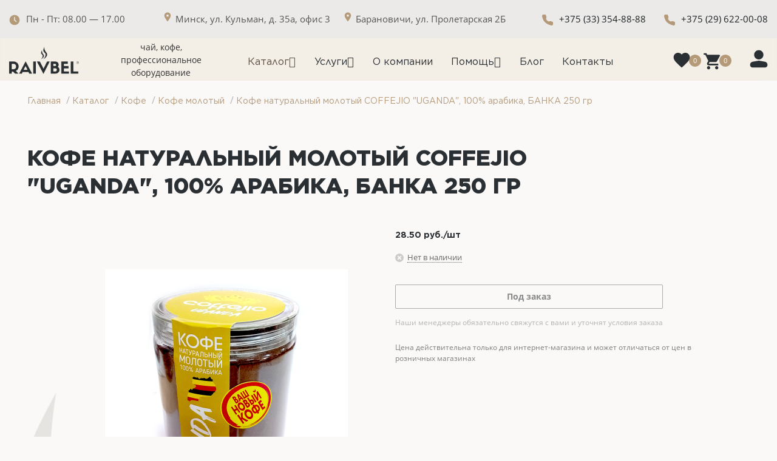

--- FILE ---
content_type: text/html; charset=UTF-8
request_url: https://raivbel.by/catalog/kofe/molotyy/kofe-naturalnyy-molotyy-coffejio-uganda-100-arabika-banka-250-gr/
body_size: 48574
content:
	<!DOCTYPE html>
	<html style="scroll-behavior: smooth;" xmlns="http://www.w3.org/1999/xhtml" xml:lang="ru"
		  lang="ru" >
	<head><link rel="canonical" href="https://raivbel.by/catalog/kofe/molotyy/kofe-naturalnyy-molotyy-coffejio-uganda-100-arabika-banka-250-gr/" />
		<meta http-equiv="Content-Type" content="text/html; charset=UTF-8" />



		
		<!-- Global site tag (gtag.js) - Google Analytics -->
					
		<title>
			Кофе натуральный молотый COFFEJIO &quot;UGANDA&quot;, 100% арабика, БАНКА 250 гр доставка | Рэйвбел 		</title>
	
		<meta name="viewport" content="initial-scale=1.0, width=device-width" />
		<meta name="HandheldFriendly" content="true" />
		<meta name="yes" content="yes" />
		<meta name="apple-mobile-web-app-status-bar-style" content="black" />
		<meta name="SKYPE_TOOLBAR" content="SKYPE_TOOLBAR_PARSER_COMPATIBLE" />
	
		<script data-skip-moving="true">(function(w, d, n) {var cl = "bx-core";var ht = d.documentElement;var htc = ht ? ht.className : undefined;if (htc === undefined || htc.indexOf(cl) !== -1){return;}var ua = n.userAgent;if (/(iPad;)|(iPhone;)/i.test(ua)){cl += " bx-ios";}else if (/Windows/i.test(ua)){cl += ' bx-win';}else if (/Macintosh/i.test(ua)){cl += " bx-mac";}else if (/Linux/i.test(ua) && !/Android/i.test(ua)){cl += " bx-linux";}else if (/Android/i.test(ua)){cl += " bx-android";}cl += (/(ipad|iphone|android|mobile|touch)/i.test(ua) ? " bx-touch" : " bx-no-touch");cl += w.devicePixelRatio && w.devicePixelRatio >= 2? " bx-retina": " bx-no-retina";if (/AppleWebKit/.test(ua)){cl += " bx-chrome";}else if (/Opera/.test(ua)){cl += " bx-opera";}else if (/Firefox/.test(ua)){cl += " bx-firefox";}ht.className = htc ? htc + " " + cl : cl;})(window, document, navigator);</script>


<link href="https://fonts.googleapis.com/css?family=Open+Sans:300italic,400italic,600italic,700italic,800italic,400,300,500,600,700,800&subset=latin,cyrillic-ext"  rel="stylesheet" />
<link href="/bitrix/css/aspro.next/notice.min.css?17509353392906"  rel="stylesheet" />
<link href="/bitrix/js/ui/design-tokens/dist/ui.design-tokens.min.css?175093528323463"  rel="stylesheet" />
<link href="/bitrix/js/ui/fonts/opensans/ui.font.opensans.min.css?17509352842320"  rel="stylesheet" />
<link href="/bitrix/js/main/popup/dist/main.popup.bundle.min.css?175093528626589"  rel="stylesheet" />
<link href="/local/templates/aspro_next/components/bitrix/breadcrumb/template1/style.css?1765729585892"  rel="stylesheet" />
<link href="/local/templates/aspro_next/components/bitrix/catalog/main/style.css?176210130413668"  rel="stylesheet" />
<link href="/local/templates/aspro_next/components/bitrix/catalog.store.amount/main/style.css?1754997979976"  rel="stylesheet" />
<link href="/local/templates/aspro_next/components/bitrix/sale.gift.main.products/main/style.min.css?1754998031604"  rel="stylesheet" />
<link href="/local/templates/aspro_next/css/swiper-bundle.min.css?175846738918065"  data-template-style="true"  rel="stylesheet" />
<link href="/local/templates/aspro_next/vendor/css/bootstrap.min.css?175499787188871"  data-template-style="true"  rel="stylesheet" />
<link href="/local/templates/aspro_next/css/jquery.fancybox.min.css?17549978183213"  data-template-style="true"  rel="stylesheet" />
<link href="/local/templates/aspro_next/css/styles.min.css?1754997819109412"  data-template-style="true"  rel="stylesheet" />
<link href="/local/templates/aspro_next/css/animation/animation_ext.css?17549978514103"  data-template-style="true"  rel="stylesheet" />
<link href="/local/templates/aspro_next/vendor/css/footable.standalone.min.css?175499787119590"  data-template-style="true"  rel="stylesheet" />
<link href="/local/templates/aspro_next/css/h1-bold.min.css?175499781834"  data-template-style="true"  rel="stylesheet" />
<link href="/local/templates/aspro_next/css/blocks/blocks.min.css?17549978511641"  data-template-style="true"  rel="stylesheet" />
<link href="/local/templates/aspro_next/css/blocks/flexbox.min.css?1754997851645"  data-template-style="true"  rel="stylesheet" />
<link href="/local/templates/aspro_next/ajax/ajax.min.css?1754997817247"  data-template-style="true"  rel="stylesheet" />
<link href="/local/templates/aspro_next/css/jquery.mCustomScrollbar.min.css?175499781842839"  data-template-style="true"  rel="stylesheet" />
<link href="/local/templates/aspro_next/css/phones.min.css?17549978185167"  data-template-style="true"  rel="stylesheet" />
<link href="/bitrix/components/aspro/marketing.popup.next/templates/.default/style.min.css?17509353465432"  data-template-style="true"  rel="stylesheet" />
<link href="/local/templates/aspro_next/styles.css?176763374414516"  data-template-style="true"  rel="stylesheet" />
<link href="/local/templates/aspro_next/template_styles.css?1767633744670607"  data-template-style="true"  rel="stylesheet" />
<link href="/local/templates/aspro_next/css/media.min.css?1754997818138603"  data-template-style="true"  rel="stylesheet" />
<link href="/local/templates/aspro_next/vendor/fonts/font-awesome/css/font-awesome.min.css?175499805431000"  data-template-style="true"  rel="stylesheet" />
<link href="/local/templates/aspro_next/css/print.min.css?175499781817356"  data-template-style="true"  rel="stylesheet" />
<link href="/local/templates/aspro_next/css/form.min.css?17549978181006"  data-template-style="true"  rel="stylesheet" />
<link href="/local/templates/aspro_next/themes/custom_s1/theme.min.css?176096207245090"  data-template-style="true"  rel="stylesheet" />
<link href="/local/templates/aspro_next/bg_color/light/bgcolors.min.css?175499785154"  data-template-style="true"  rel="stylesheet" />
<link href="/local/templates/aspro_next/css/width-3.min.css?17549978192211"  data-template-style="true"  rel="stylesheet" />
<link href="/local/templates/aspro_next/css/font-1.min.css?17549978174207"  data-template-style="true"  rel="stylesheet" />
<link href="/local/templates/aspro_next/css/custom.css?17593999815803"  data-template-style="true"  rel="stylesheet" />
		



<script type="extension/settings" data-extension="currency.currency-core">{"region":"by"}</script>



<link rel="shortcut icon" href="/favicon.png" type="image/png" />
<link rel="apple-touch-icon" sizes="180x180" href="/upload/CNext/530/530aa30703ae1a53713918f961d355bc.ico" />
<style>html {--border-radius:8px;--theme-base-color:#292f33;--theme-base-color-hue:204;--theme-base-color-saturation:11%;--theme-base-color-lightness:18%;--theme-base-opacity-color:#292f331a;--theme-more-color:#292f33;--theme-more-color-hue:204;--theme-more-color-saturation:11%;--theme-more-color-lightness:18%;--theme-lightness-hover-diff:6%;}</style>
<meta property="og:description" content="Кофе натуральный молотый COFFEJIO "UGANDA", 100% арабика, БАНКА 250 гр, РБ" />
<meta property="og:image" content="https://raivbel.by:443/upload/iblock/93d/0n9j9mb9g6jxa3h2o3eeb8g7twteykgj.png" />
<link rel="image_src" href="https://raivbel.by:443/upload/iblock/93d/0n9j9mb9g6jxa3h2o3eeb8g7twteykgj.png"  />
<meta property="og:title" content="Кофе натуральный молотый COFFEJIO &quot;UGANDA&quot;, 100% арабика, БАНКА 250 гр доставка | Рэйвбел " />
<meta property="og:type" content="website" />
<meta property="og:url" content="https://raivbel.by:443/catalog/kofe/molotyy/kofe-naturalnyy-molotyy-coffejio-uganda-100-arabika-banka-250-gr/" />




				<meta name="description" content="Кофе натуральный молотый COFFEJIO &amp;quot;UGANDA&amp;quot;, 100% арабика, БАНКА 250 гр в компании Рэйвбел. Тел. +375 33 354-88-88" />
	
			
			
			
				<meta name="yandex-verification" content="3758b5ff45b8987d" />
		<link rel="stylesheet" href="/local/css/custom.css" />
	</head>
	
	
	
	<body class="fill_bg_n"
		id="main">
		<script type="application/ld+json">
		{
		  "@context": "https://schema.org",
		  "@type": "WebSite",
		  "url": "https://raivbel.by/",
		  "potentialAction": {
			"@type": "SearchAction",
			"target": {
			  "@type": "EntryPoint",
			  "urlTemplate": "https://raivbel.by/catalog/?q={search_term_string}"
			},
			"query-input": "required name=search_term_string"
		  }
		}
		</script>
		<div id="panel">
					</div>
	
			
	
	
				<!--'start_frame_cache_basketitems-component-block'-->												<div id="ajax_basket"></div>
					<!--'end_frame_cache_basketitems-component-block'-->						
		
						
	<div
		class="wrapper1  header_bgcolored with_left_block  catalog_page basket_normal basket_fill_COLOR side_LEFT catalog_icons_N banner_auto with_fast_view mheader-v1 header-vcustom regions_N fill_N footer-vcustom front-vindex3 mfixed_N mfixed_view_always title-v3 with_phones store_LIST_AMOUNT">
			
		<div
			class="header_wrap visible-lg visible-md title-v3">
			<header id="header" style="background:black;">
				<div class="header-v4 normal ">
	<style>
	@font-face {
        font-display: swap;
        font-family: 'Gotham-Regular';
        font-style: normal;
        font-weight: normal;
        src: url(/local/font/Gotham-Regular.woff2) format('woff2'),
             url(/local/font/Gotham-Regular.woff) format('woff'),
             url(/local/font/Gotham-Regular.eot) format('eot'),
                  url(/local/font/Gotham-Regular.ttf) format('ttf');
    }
    @font-face {
        font-display: swap;
        font-family: 'Gotham-Medium';
        font-style: normal;
        font-weight: normal;
        src: url(/local/font/Gotham-Medium.woff2) format('woff2'),
             url(/local/font/Gotham-Medium.woff) format('woff'),
             url(/local/font/Gotham-Medium.eot) format('eot'),
                  url(/local/font/Gotham-Medium.ttf) format('ttf');
    }
    @font-face {
        font-display: swap;
        font-family: 'Gotham-Bold';
        font-style: normal;
        font-weight: normal;
        src: url(/local/font/Gotham-Bold.woff2) format('woff2'),
             url(/local/font/Gotham-Bold.woff) format('woff'),
             url(/local/font/Gotham-Bold.eot) format('eot'),
                  url(/local/font/Gotham-Bold.ttf) format('ttf');
    }
    @font-face {
        font-display: swap;
        font-family: 'Gotham-ExtraBold';
        font-style: normal;
        font-weight: normal;
        src: url(/local/font/Gotham-ExtraBold.woff2) format('woff2'),
             url(/local/font/Gotham-ExtraBold.woff) format('woff'),
             url(/local/font/Gotham-ExtraBold.eot) format('eot'),
                  url(/local/font/Gotham-ExtraBold.ttf) format('ttf');
    }
    /*Menu Start*/
    body .mega-menu table td .wrap>.dropdown-menu .menu-wrapper>li:first-of-type:before {
        background: transparent;
    }
    .mega-menu table .dropdown-menu li a {
        margin-bottom: 10px;
        padding: 0px 20px 0px 20px !important;
        border-top: 0;
    }
    .mega-menu table td:not(.wide_menu) .dropdown-menu li>a .name {
        max-width: 100%;
    }
    .menu-row .mega-menu table td .dropdown-menu ul.menu-wrapper {
        padding: 20px 0px 10px 0px;
    }
    .menu-row.middle-block .mega-menu table .dropdown-menu {
        border-radius: 20px;
    }
    .menu-row .mega-menu table td.wide_menu>.wrap>.dropdown-menu .menu-wrapper>li {
        width: 100%;
        float: unset; 
        margin: 0px;
        padding-right: 0;
    }
    .menu-row .mega-menu table td.wide_menu>.wrap>.dropdown-menu .menu-wrapper>li>a, .menu-row .mega-menu table td.wide_menu>.wrap>.dropdown-menu .menu-wrapper>li>a {
        font-weight: normal;
        padding-top: 0px !important;
        padding-bottom: 0px !important;
        font-size: 16px;
        font-family: 'Gotham-Regular';
    }
    .menu-row .mega-menu table td.wide_menu .dropdown-menu ul.menu-wrapper {
        padding: 0;
    }
    .menu-row .mega-menu table td.wide_menu>.wrap>.dropdown-menu {
        width: 346px;
        padding: 20px 0 10px 0;
    }
    .wide_menu {
        position: relative !important;
    }
    /*Menu End*/
    .catalog_item:hover .item-title a, .item:hover .info a, .item:hover .name a, .item:hover .title a, .item .title a:hover {
        color: #B49A79 !important;
    }
    .errortext {
        font-family: 'Gotham-Regular';
        font-size: 14px;
        text-align: center;
    }
    .bottom-menu .item:hover .title a, .bottom-menu .item:hover .title, .bottom-menu .item.active .title a, .bottom-menu .item.active .title {
        color: #B49A79 !important;
    }
    .menu-row.bgcolored .mega-menu table td.active {
        background-color: transparent;
    }
    .menu-row.bgcolored .mega-menu table td.active a {
        color: #5A4C3F !important;
    }
    .cluster_custom svg .cls-cluster2, .cls-marker2 {
        fill: #aecf6d !important;
    }
    #mobilemenu {
        height: 100vh;
    }
    #mobileheader {
        overflow: unset;
    }
    /*body .header_wrap #header {
        padding-bottom: 114px !important;
    }*/
    .fill_bg_n {
        background-color: #faf9f8;
    }
    .maxwidth-theme-my {
        max-width: 1390px;
        padding: 0 30px;
        margin: 0 auto;
        float: none;
    }
    @media(max-width: 767px) {
        .maxwidth-theme-my {
            padding: 0 20px;
        }
    }
    p,h2,h3,h4,h5,h6,h1 {
        margin: 0;
    }
    /*Main title start*/
    .main-title {
        display: flex;
        flex-wrap: wrap;
        justify-content: space-between;
        margin-bottom: 20px;
    }
    .h2 {
        text-transform: uppercase;
        font-family: 'Gotham-ExtraBold';
        font-size: 36px;
        color: #2A2F33;
        max-width: 873px;
        width: 100%;
        line-height: 130%;
    }
    .p {
        font-family: 'Gotham-Regular';
        font-size: 16px;
        color: #5A4C3F;
        line-height: 130%;
        height: 100%;
        margin-top: 13px;
    }
    .h2_title {
        font-family: 'Gotham-Bold';
        font-size: 20px;
        line-height: 130%;
        text-transform: uppercase;
    }
    .p_text {
        font-family: 'Gotham-Regular';
        font-size: 16px;
        color: #2A2F33;
        line-height: 130%;
    }
    @media(max-width: 1094px) {
        .p {
            margin-bottom: 10px;
            margin-top: 0px;
        }
    }
    @media(max-width:767px) {
        .h2 {
            font-size: 22px;
    }
        .p {
            font-size: 14px;
        }
    }
    /*Main title end*/
    /*What_ask START*/
    .what_ask_manager_block {
        display: flex;
        flex-wrap: nowrap;
        gap: 20px;
        margin-top: 20px;
    }
    .margin-bottom {
        margin-bottom: 120px;
    }
    .what_ask {
        background-color: #EFE7DA;
        border-radius: 20px;
        max-width: 427px;
        width: 100%;
        padding: 30px;
        height: 278px;
    }
    .what_ask_one {
        background-image: url('/local/templates/aspro_next/images/fon-1.svg');
        background-repeat: no-repeat;
        background-size: contain;
        background-position-x: -8px;
    }
    .what_ask_two {
        background-image: url('/local/templates/aspro_next/images/fon-2.svg');
        background-repeat: no-repeat;
        background-size: contain;
        background-position: center;
    }
    .what_ask_three {
        background-image: url('/local/templates/aspro_next/images/fon-3.svg');
        background-repeat: no-repeat;
        background-size: 46px 97px;
        background-position-x: 337px;
        background-position-y: 30.5px;
        font-size: 0;
    }
    .what_ask_three_number_one, .what_ask_three_number_two {
        display: inline-block;
        width: 174px;
        vertical-align: top;
    }
    .what_ask_three_number_two {
        margin-top: 66px;
        margin-left: 19px;
    }
    .what_ask_h2 {
        max-width: 367px;
        width: 100%;
        margin-bottom: 20px;
    }
    .what_ask_p {
        display: flex;
        gap: 10px;
        flex-wrap: nowrap;
        margin-bottom: 20px;
    }
    .what_ask_span {
        color: #B49A79;
        font-size: 14px;
        line-height: 140%;
    }
    .btn-download {
        display: block;
        background-color: #fff;
        border-radius: 30px;
        max-width: 366px;
        width: 100%;
        font-size: 16px;
        font-family: 'Gotham-Regular';
        color: #5A4C3F;
        line-height: 140%;
        padding: 19px 0;
        text-align: center;
        margin-top: 110px;
        transition: background-color 0.5s ease, color 0.5s ease;
    }
    .btn-download:hover, .btn-download-uslugi-zakaz:hover {
        background-color: #5A4C3F;
        color: #fff;
    }
    .what_ask_three h2 {
        margin-bottom: 20px;
    }
    .what_ask_three_p {
        font-family: 'Gotham-Bold';
        font-size: 40px;
        text-transform: uppercase;
        color: #2A2F33;
        margin-bottom: 8px;
        height: 48px;
    }
    .what_ask_three_span {
        font-family: 'Gotham-Regular';
        font-size: 16px;
        margin-left: 11px;
    }
    .what_ask_three_p_two {
        font-family: 'Gotham-Regular';
        font-size: 14px;
        line-height: 140%;
        color: #2A2F33;
        border-bottom: 1px solid #B49A79;
        padding-bottom: 10px;
    }
    @media(max-width: 1380px) {
        .what_ask {
            padding: 20px;
            height: auto;
        }
        .h2_title {
            font-size: 18px;
        }
    }
    @media(max-width: 1320px) {
        .what_ask_three_number_two {
            margin-top: 10px;
            float: right;
        }
        .what_ask_three {
            background-position-x: 300px;
        }
    }
    @media(max-width: 1200px) {
        .what_ask_two {
            display: none;
        }
        .what_ask_manager_block {
            justify-content: space-around;
        }
        .what_ask_three_number_two {
            margin-top: 66px;
            float: right;
        }
    }
    @media(max-width: 893px) {
        .what_ask_three_number_two {
            margin-top: 53px;
            float: right;
        }
        .what_ask_three {
            background-size: 74px 157px;
            background-position-x: 228px;
        }
    }
    @media(max-width: 767px) {
        .margin-bottom {
            margin-bottom: 60px;
        }
        .what_ask_p {
            flex-direction: column;
        }
    }
    @media(max-width: 720px) {
        .what_ask_manager_block {
            flex-direction: column;
            align-items: center;
        }
        .what_ask {
            max-width: 406px;
            height: 358px;
        }
        .what_ask_one {
            background-size: 148px 313px;
        }
        .what_ask_three h2 {
            margin-bottom: 30px;
        }
    }
    @media (max-width: 369px) {
        .what_ask_three {
            background-position-x: 180px;
        }
    }
    /*What_ask END*/
    /*Interesting Start*/
        .interesting {
            display: flex;
            flex-wrap: nowrap;
            gap: 20px;
            margin-bottom: 120px;
        }
        .interesting div {
            padding: 30px;
            background-color: rgba(90, 76, 63, 0.3);
            max-width: 650px;
            width: 100%;
            border-radius: 20px;
        }
        .interesting_one {
            background-image: url('/local/templates/aspro_next/images/action_fon.webp');
            position: relative;
        }
        .interesting_one:before {
            content: url('/local/templates/aspro_next/images/interest_icon.svg');
            position: absolute;
            right: 0;
            top: 0;
            width: 300px;
            height: auto;
        }
        .interesting_two {
            background-image: url('/local/templates/aspro_next/images/news_fon.webp');
        }
        .interesting_logo {
            width: 60px;
            height: 60px;
            margin-bottom: 20px;
        }
        .interesting h2 {
            color: #fff;
            margin-bottom: 66px;
        }
        .button_arrow_main_page {
            background-color: #fff;
            width: 92px;
            height: 52px;
            border-radius: 30px;
            display: block;
            transition: background-color 0.5s ease;
        }
        .button_arrow_main_page:after {
            content: url(/local/templates/aspro_next/images/arrow-right.svg);
            position: absolute;
            width: 32px;
            height: 32px;
            top: 50%;
            left: 50%;
            transform: translate(-50%, -50%);
            opacity: 1;
            transition: opacity 0.5s ease;
        }
        .button_arrow_main_page:hover {
            background-color: #5A4C3F;
        }
        .button_arrow_main_page:hover:after {
            content: url(/local/templates/aspro_next/images/arrow-right-white.svg);
        }
        @media (max-width: 947px) {
            .interesting {
                align-items: center;
                flex-direction: column;
                gap: 30px;
            }
        }
        @media (max-width: 767px) {
            .interesting {
                margin-bottom: 60px;
            }
            .interesting_logo {
                width: 40px;
                height: 40px;
            }
            .interesting h2 {
                margin-bottom: 75px;
            }
        }
        @media (max-width: 384px) {
            .interesting_one:before {
                width: 250px;
            }
        }
    /*Interesting End*/
    /*Partners Start*/
        .partners div {
            /*min-height: 450px;*/
        }
        .partners_one {
            background-image: url('/local/templates/aspro_next/images/for_bussiness.webp');
            position: relative;
            background-repeat: no-repeat;
            background-size: cover;
        }
        .partners_two {
            background-image: url('/local/templates/aspro_next/images/for_home.webp');
            position: relative;
            background-repeat: no-repeat;
            background-size: cover;
        }
        .partners ol {
            font-family: 'Gotham-Regular';
            font-size: 16px;
            color: #fff;
            line-height: 140%;
            counter-reset: li;
            list-style: none; 
            margin-bottom: 88px;
        }
        .partners ol li {
            padding-left: 25px;
            counter-increment: li;
            position: relative;
            margin-bottom: 10px;
        }
        .partners ol li::before {
            position: absolute;
            counter-increment: auto;
            left: 0;
            color: #fff;
            font-family: 'Gotham-Regular';
            width: 16px;
            text-align: right;
        }
        .partners .partners_button {
            display: flex;
            justify-content: center;
            align-items: center;
            position: absolute;
            bottom: 30px;
            left: 30px;
            max-width: 366px;
            width: 100%;
            height: 60px;
            background-color: #fff;
            border-radius: 30px;
            font-size: 16px;
            font-family: 'Gotham-Regular';
            color: rgba(90, 76, 63, 1);
            transition: background-color 0.5s ease, color 0.5s ease;
        }
        .partners .partners_button:hover {
            background-color: #5A4C3F;
            color: #fff;
        }
        .partners_one:before {
            content: url('/local/templates/aspro_next/images/for_bussiness_icon.svg');
            position: absolute;
            right: 0;
            top: 0;
            width: 400px;
            height: auto;
        }
        .partners_two:before {
            content: url('/local/templates/aspro_next/images/for_home_icon.svg');
            position: absolute;
            right: 0;
            top: 0;
            width: 400px;
            height: auto;
        }
        @media (max-width: 767px) {
            .partners div {
                min-height: 455px;
            }
            .partners .partners_button {
                bottom: 20px;
                left: 0;
                right: 0;
                margin: 0 auto;
                max-width: 295px;
            }
            .partners_two:before, .partners_one:before {
                width: 280px;
            }
        }
        @media (max-width: 377px) {
            .partners .partners_button {
                max-width: 235px; 
            }
        }
    /*Partners End*/
    /*Uslugi Start*/
    .uslugi_one {
        background-image: url(/local/templates/aspro_next/images/arenda_back.svg);
        background-repeat: no-repeat;
        background-size: contain;
        background-position-x: right;
    }
    .uslugi_two {
        background-image: url(/local/templates/aspro_next/images/repair_back.svg);
        background-repeat: no-repeat;
        background-size: contain;
        background-position-x: right;
    }
    .uslugi_three {
        background-image: url(/local/templates/aspro_next/images/service_back.svg);
        background-repeat: no-repeat;
        background-size: contain;
        background-position-x: right;
    }
    .h2_title_uslugi {
        margin-bottom: 40px;
    }
    .h2_title_uslugi_three {
        margin-bottom: 14px;
    }
    .what_ask_uslugi {
        background-color: #EFE7DA;
        border-radius: 20px;
        max-width: 426px;
        width: 100%;
        padding: 30px;
        height: 284px;
    }
    .button_uslugi_main_page {
            background-color: #342619;
            width: 335px;
            height: 60px;
            color: #fff;
            border-radius: 30px;
            justify-content: center;
            align-items: center;
            display: none;
            font-family: 'Gotham-Regular';
            font-size: 16px;
    }
    @media (max-width: 1170px) {
        .what_ask_manager_block {
            flex-wrap: wrap;
            justify-content: center;
        }
        .uslugi_three {
            margin: 0 auto;
        }
    }
    @media (max-width: 934px) {
        .h2_title_uslugi {
            margin-bottom: 30px;
        }
        .h2_title_uslugi_three {
            margin-bottom: 30px;
        }
        .uslugi_none{
            display: none;
        }
        .button_uslugi_main_page {
            display: flex;
        }
        .uslugi {
            flex-direction: column;
            align-items: center;
            gap: 30px;
        }
    }
    @media (max-width: 372px) {
        .button_uslugi_main_page {
            width: 277px;
        }
    }
    /*Uslugi End*/
    /*Сreting a culture Start*/
    .creting_a_culture_block {
        display: flex;
        flex-wrap: nowrap;
        gap: 20px;
    }
    .creting_a_culture {
        background-color: #fff;
        border-radius: 20px;
        max-width: 427px;
        width: 100%;
        padding: 30px;
        height: 308px;
        z-index: 2;
    }
    .creting_a_culture_three {
        border-radius: 20px;
        max-width: 427px;
        width: 100%;
        height: 308px;
        display: flex;
        align-items: center;
        justify-content: center;
    }
    .creting_a_culture_h2 {
        margin-bottom: 10px;
    }
    .background_creating {
        position: relative;
        background-color: #EFE7DA;
    }
    .margin_bottom_creating {
        padding-bottom: 120px;
        margin-top: 20px;
    }
    .margin_top_creating {
        padding-top: 120px;
    }
    .background_creating:before {
        background-color: #EFE7DA;
        content: '';
        position: absolute;
        top: 0;
        left: 50%;
        transform: translateX(-50%);
        width: 100vw;
        height: 100%;
        z-index: -1;
    }
    .main-title-creating {
        display: flex;
        flex-wrap: wrap;
        justify-content: space-between;
        padding-bottom: 20px;
    }
    .back_icon_stock, .back_icon_history {
        position: relative;
    }
    @media (max-width: 1170px) {
        .creting_a_culture_three {
            display: none;
        }
        .creting_a_culture_block {
            justify-content: center;
        }
        .margin_bottom_creating {
            margin-bottom: 120px;
        }


.header-slogan {
 margin-left: 20px !important;
        max-width: 124px !important;  
}
    }
    @media (max-width: 767px) {
        .creting_a_culture_block {
            display: flex;
            flex-wrap: wrap;
            gap: 30px;
        }
        .margin_bottom_creating {
            padding-bottom: 60px;
            margin-top: 30px;
            margin-bottom: 60px;
        }
        .margin_top_creating {
            padding-top: 60px;
        }
    } 
    /*Сreting a culture End*/
    /*About Us Start*/
    .about_us_block, .history_block {
        display: flex;
        flex-wrap: nowrap;
        gap: 20px;
    }
    .about_us_p {
        max-width: 427px;
        width: 100%;
    }
    @media (max-width: 767px) {
        .about_us_block {
            gap: 15px;
        }
    }
    /*About Us End*/
    /*History Start*/
    .history_block {
        padding-top: 40px;
    }
    .h2_history {
        font-family: 'Gotham-Bold';
        font-size: 20px;
        text-transform: uppercase;
        line-height: 130%;
        color: #2A2F33;
        margin-bottom: 20px;
    }
    .h3_history {
        font-family: 'Gotham-Bold';
        font-size: 40px;
        text-transform: uppercase;
        line-height: 130%;
        color: #694F36;
        margin-bottom: 8px;
        margin-top: 10px;
    }
    .h3_history span {
        font-family: 'Gotham-Regular';
        font-size: 16px;
    }
    .history_block .history_button {
        z-index: 2;
        display: flex;
        justify-content: center;
        align-items: center;
        position: absolute;
        bottom: 0;
        left: 0;
        max-width: 366px;
        width: 100%;
        height: 60px;
        background-color: #fff;
        border-radius: 30px;
        font-size: 16px;
        font-family: 'Gotham-Regular';
        color: rgba(90, 76, 63, 1);
        transition: background-color 0.5s ease, color 0.5s ease;
    }
    .history_block .history_button:hover {
        background-color: #5A4C3F;
        color: #fff;
    }
    .history_p {
        padding-bottom: 20px;
        border-bottom: 1px solid #B49A79;
    }
    .history_img_two {
        max-width: 426px;
        width: 100%;
        height: 100%;
        position: relative;
        z-index: 2;
    }
    @media (max-width: 1170px) {
        .history_block, .about_us_block {
            flex-wrap: wrap;
            justify-content: center;
        }
    }
    @media (max-width: 973px) {
        .history_block {
            flex-direction: column-reverse;
        }
        .history_img_two {
            height: auto;
            display: block;
            margin: 0 auto;
            margin-bottom: 60px;
        }
    }
    @media (max-width: 767px) {
        .history_block {
            padding-top: 60px;
        }
        .history_block .history_button {
            bottom: 20px;
            left: 0;
            right: 0;
            margin: 0 auto;
             max-width: 295px;
        }
    }
    @media (max-width: 377px) {
        .history_block .history_button {
            max-width: 235px; 
        }
    }
    /*History End*/
    /*Quality Start*/
    .quality_block {
        display: flex;
        flex-wrap: nowrap;
        gap: 20px;
        padding-bottom: 120px;
    }
    .quality {
      max-width: 427px;
      width: 100%;
      padding: 30px;
      background-color: #fff;
      border-radius: 20px;  
      height: auto;
    }
    .quality_ul {
        list-style-type: none;
        margin-bottom: 0;
    }
    .quality_ul li {
        padding-left: 34px;
        margin-bottom: 15px;
    }
    .quality_ul li:before {
        content: url(/local/templates/aspro_next/images/quality_ul.svg);
        position: absolute;
        left: 0;
    }
    .quality_margin_bottom {
        margin-bottom: 120px;
    }
    @media (max-width: 1080px) {
        .quality_block {
            display: flex;
            flex-wrap: wrap;
        }
        .background_creating .swiper {
            margin: 0 auto;
        }
    }
    @media (max-width: 974px) {
        .non4 {
            display: none;
        }
    }
    @media (max-width: 767px) {
        .quality_block {
            padding-bottom: 60px;
        }
        .quality_margin_bottom {
            margin-bottom: 60px;
        }
        .history_img_two {
            width: auto;
            height: 467px;
        }
    }
    /*Quality End*/
    .my_button-wrapper {
        display: flex;
        justify-content: center;
        margin-bottom: 120px;
    }
    @media (max-width: 767px) {
        .my_button-wrapper {
            margin-bottom: 60px;
        }
    }
    .wraps>.wrapper_inner {
        padding-bottom: 0 !important;
    }
    .my_button {
      align-items: center;
      justify-content: center;
      background-color: #342619;
      border-radius: 30px;
      font-size: 16px;
      font-family:'Gotham-Regular';  
      color: #fff;
      max-width: 366px;
      width: 100%;
      display: flex;
      height: 60px;
      transition: background-color 0.5s ease, color 0.5s ease;
    }
    .my_button:hover, .my_button:focus, .button_uslugi_main_page:hover, .button_uslugi_main_page:focus {
        background-color: #5A4C3F;
        color: #fff;
    }
    /*Blog start*/
    .blog .title-new a {
        font-family: 'Gotham-Bold';
        font-size: 20px;
        line-height: 130%;
        color: #2A2F33;
        min-height: 50.4px;
        display: block;
    }
    .blog .title-new .date-block {
        font-family: 'Gotham-Regular';
        font-size: 14px;
        line-height: 140%;
        color: #B49A79;
    }
    .blog .prev_text-block {
        font-family: 'Gotham-Regular';
        font-size: 16px;
        line-height: 140%;
        color: #2A2F33;
        margin-top: 10px;
        margin-bottom: 20px;
    }
    .blog .title-new {
        padding: 20px;
        background-color: #fff;
        border-bottom-left-radius: 20px;
        border-bottom-right-radius: 20px;
    }
    .padding-blog {
        padding: 0 10px;
        margin-bottom: 40px;
    }
    .blog .items .item {
        border-radius: 20px;
    }
    .blog .item .image-new {
        border-top-left-radius: 20px;
        border-top-right-radius: 20px;
    }
    .blog .item .image-new img {
        max-width: 426px;
        width: 100%;
        height: 220px;
    }
    /*Blog end*/
    /*Map Start*/
    .map_main_page {
        margin-bottom: 120px;
    }
    .map_main_page .wrapper_inner {
        display: none;
    }
    .map_main_page .ymaps-map {
        border-radius: 20px;
    }
    .map_main_page .ymaps-point-overlay svg {
        display: none !important;
    }
    .map_main_page .ymaps-point-overlay {
        width: 80px !important;
        height: 80px !important;
        background: url('/local/templates/aspro_next/images/icon_map_two.svg') no-repeat center center;
        background-size: contain;
    }
    .map_main_page .bx-yandex-map, .map_main_page .ymaps-map, .map_main_page .ymaps-glass-pane {
        height: 650px !important;
    }
    @media (max-width: 767px) {
        .map_main_page {
            margin-bottom: 60px;
        }
    }
    /*Map End*/
    /*Subs Start*/
    .end_block {
        padding: 120px 0;
        display: flex;
        flex-wrap: wrap;
        justify-content: space-between;
        align-items: center;
        position: relative;
        z-index: 2;
    }
    .end_block_right {
        max-width: 548px;
        width: 100%;
    }
    .subs_h2 {
        margin-bottom: 20px;
    }
    .subs_p {
        margin-bottom: 60px;
    }
    .subs_p_bold {
        font-family: 'Gotham-Bold';
        font-size: 16px;
        line-height: 140%;
        color: #2A2F33;
        margin-bottom: 10px;
    }
    @media (max-width: 1145px) {
        .end_block {
        flex-direction: column;
        gap: 30px; 
        }
    }
    @media (max-width: 972px) {
    .end_block_left .footer-social-icon {
        margin-bottom: 0px;
    }
}
@media (max-width: 767px) {
    .end_block {
        padding: 60px 0 0 0;
    }
    .subs_absolute_on_mobile {
        position: absolute;
        bottom: 0;
        left: 0;
        right: 0;
        margin: 0 auto;
        max-width: 548px;
        width: 100%;
        padding-bottom: 60px;
    }
    .end_block_left {
        margin: 0 auto;
        max-width: 548px;
        width: 100%;
    }
    .subs_p {
        margin-bottom: 0;
    }
    .end_block_right {
        margin-bottom: 194px;
    }
}
    /*Subs End*/
    /*Page Start*/
    .bx-breadcrumb .bx-breadcrumb-item, .breadcrumbs .bx-breadcrumb-item {
        margin-bottom: 0px !important;
        margin-right: 10px;
    }
    .bx-breadcrumb {
        margin-top: 154px;
        margin-bottom: 60px;
    }
    .bx-breadcrumb .bx-breadcrumb-item a span {
        font-family: 'Gotham-Regular';
        font-size: 14px;
        line-height: 140%;
        color: #B49A79;
    }
    .bx-breadcrumb .bx-breadcrumb-item span {
        font-family: 'Gotham-Regular';
        font-size: 14px;
        line-height: 140%;
        color: #2A2F33;
    }
    .bx-breadcrumb .fa-angle-right {
        position: relative;
        width: 8px;
        height: 20px;
    }
    .bx-breadcrumb .fa-angle-right:before {
        content: '/';
        font-size: 20px;
        color: #B49A79;
        position: absolute;
        top: 4px;
        left: 0;
    }
    .breadcrumbs {
        margin-top: 154px;
        margin-bottom: 60px;
        padding: 0;
    }
    .breadcrumbs .bx-breadcrumb-item a span {
        font-family: 'Gotham-Regular';
        font-size: 14px;
        line-height: 140%;
        color: #B49A79;
    }
    .breadcrumbs>.separator {
        position: relative;
        width: 8px;
        height: 20px;
        font-size: 0;
        margin-right: 10px;
        margin-left: 0;
    }
    .breadcrumbs>.separator:before {
        content: '/';
        font-size: 20px;
        color: #B49A79;
        position: absolute;
        font-weight: 100;
        top: -4.5px;
        left: 0;
    }
    .cat_last {
        pointer-events: none;
    }
    .cat_last span {
        color: #2A2F33 !important;
    }
    .wrapper_inner, .maxwidth-theme {
        background: #faf9f8;
    }
    .h1_page_title {
        font-family: 'Gotham-Bold';
        font-size: 44px;
        line-height: 130%;
        text-transform: uppercase;
        color: #2A2F33;
        margin-bottom: 20px;
        padding: 0;
    }
    .h2_page_title {
        font-family: 'Gotham-Bold';
        font-size: 16px;
        line-height: 130%;
        text-transform: uppercase;
        color: #2A2F33;
    }
    @media (max-width: 991px) {
        .bx-breadcrumb, .breadcrumbs {
            margin-top: 110px;
            margin-bottom: 40px;
        }
    }
    @media (max-width: 798px) {
        .h1_page_title {
            font-size: 24px;
        }
    }
    /*Page End*/
    /*Page Company Start*/
    body .wrapper_inner {
        max-width: 1380px;
    }
    .company_page {
        display: flex;
        flex-wrap: nowrap;
        gap: 20px;
        margin-bottom: 120px;
    }
    .company_page .company_page_one, .company_page .company_page_two {
        flex: 1 1 0;
        min-width: 0;
    }
    .company_page .company_page_one {
        max-width: 427px;
        width: 100%;
    }
    @media (max-width: 1000px) {
        .company_page {
            justify-content: center;
        }
        .contact_none {
            display: none;
        }
    }
    @media (max-width: 767px) {
        .company_page {
            margin-bottom: 60px;
        }
    }
    /*Page Company End*/
    /*Page Contact Start*/
        .contacts_map::before {
            border-radius: 20px;
        }
    /*Page Contact End*/
    .container{
        max-width: 1353px !important;
        width: 100%;
    }
	.header-v4, #mobileheader {
		background-color: rgba(239, 231, 218, 0.6);
		backdrop-filter: blur(10px);
		-webkit-backdrop-filter: blur(10px);
		position: fixed !important;
        width: 100%;
	}

.header-slogan {
  max-width: 200px;
  text-align: center; 
  margin-left: 35px; 
  font-size: 14px;
  color: #333;
  line-height: 1.5;
  margin-bottom: 0; 
}

    html body::-webkit-scrollbar {
        width: 2px;    
        height: 5px;             
    }
    html body::-webkit-scrollbar-track {
        background: transparent;      
    }
    html body::-webkit-scrollbar-thumb {
        background-color: #000;
        border-radius: 6px;
    }
    html,body {
        scrollbar-width: 2px 5px;
        scrollbar-color: transparent; #000;
    }
    .header-v4 .top-header {
        display: flex;
        align-items: center;
        justify-content: space-between;
        padding: 10px 0px;
    }
    .header-v4 .top-header img {
        margin-right: 10px;
    }
    .header-v4 .bottom-header {
        padding-top: 12px;
        padding-bottom: 12px;
        height: 70px;
        justify-content: space-between;
        display: flex;
        align-items: center;
    }
        .header-left { flex: 1; max-width: 115px; width: 100%;}
        .header-center { flex: 2; text-align: center; }
        .header-right { flex: 1; display: flex; justify-content: flex-end; align-items: center; max-width: 183px; width: 100%;}
        #image_id{
        	width: 115px;
        	height: 47px;
        }
        .header-cart> a:first-of-type {
        	margin-right: 27px;
        }
        .header-cart> a:last-of-type {
        	margin-right: 30px;
        }
        .header-right .dark_link, .header-right .wrap {
        	display: none;
        }
        .header-center .menu-only .mega-menu .table-menu a {
            font-family: 'Gotham-Regular';
            color: #2A2F33 !important;
            font-size: 16px;
            font-weight: normal;
            line-height: 140% !important;
            border-right: 0 !important;
            transition: color 0.3s ease !important;
        }
        .header-center .menu-only .mega-menu .table-menu a::after {
            transition: transform 0.3s ease, color 0.3s ease !important;
        }
        .header-center .menu-only .mega-menu .table-menu a:hover {
            color: #5A4C3F !important;
        }
        .header-center .menu-only .mega-menu .table-menu a:hover::after {
            transform: rotate(180deg) !important;
            color: #5A4C3F !important;
            margin-top: 16px;
        }
        .menu-row.middle-block:not(.bglight) .mega-menu table {
        	border-left: 0;
        }
        .menu-row.middle-block .mega-menu table td .wrap>a {
            padding: 23px 0px 30px 0px !important;
            height: 65px;
            display: flex;
            flex-wrap: nowrap;
            gap: 14px;
        }
        .menu-row.middle-block .mega-menu table td .wrap, .menu-row.middle-block .mega-menu table td {
            display: inline-block;
        }
        .menu-row.middle-block .mega-menu table td {
        	margin-right: 30px;
        }
        .menu-row.middle-block .mega-menu table td.dropdown .wrap>a:not(.more-items):after {
            position: relative;
            top: 0px;
            right: 0px;
            font-family: FontAwesome;
            content: "\f107";
            font-size: 18px;
            width: 12px;
            height: 6px;
            text-align: center;
        }
        .menu-row.bgcolored .mega-menu table td:hover {
             background-color: transparent;
        }
        .basket-link:not(.basket-count) .svg {
            opacity: 1;
        }
        .rss {
        	display: none;
        }
        #mobileheader *[class^="mobileheader-"] {
            display: flex;
            flex-wrap: nowrap;
            justify-content: space-between;
            height: 70px;
            align-items: center;
        }
        .right-mobile-header, .right-mobile-header-icon {
        	display: flex;
            flex-wrap: nowrap;
            align-items: center;
            gap: 20px;
        }
        #mobileheader {
        	height: 70px;
        }
        #mobileheader .burger .svg-burger, #mobileheader .burger .svg-inline-burger {
    width: 42px;
    height: 42px;
    min-width: 42px;
    min-height: 42px;
    position: relative;
    left: 0;
    top: 0;
    margin: 0;
}
#mobileheader .burger {
    height: 42px;
    width: 42px;
}
.right-mobile-header-icon svg {
	width: 17px;
	height: 17px;
}
.basket-link .count:not(.basket-count) {
    background: #b49a79;
}
body .basket-link.basket-count .count {
    background-color: #b49a79;
}
#mobileheader .basket-link .count {
    box-shadow: none;
}
#mobileheader .logo img {
    max-height: 42px;
    max-width: 98px;
}
#mobileheader .logo {
    max-width: 98px;
    line-height: 39px;
}
.right-mobile-header-icon {
margin-top: 4px;
}
#mobileheader .basket-link:not(.basket) {
    padding-right: 12px;
}
@media(max-width: 972px) {
        .non2 {
            display: none;
        }
    }
    </style>
    <div style="background-color: #EBEAE8;">
    <div class="container">
       <div class="top-header">
    	<div class="top-header-time"><img src="/bitrix/templates/aspro_next/images/svg/time.svg" width="18" height="18"/>Пн - Пт: 08.00 — 17.00</div>

    <div class="top-header-addresses row align-items-center top-header ">
		<div class="address-item me-1" style="margin-right:20px">
        <!-- Иконка адреса -->
        <svg width="18" height="18" viewBox="0 0 24 24" fill="#B49A79" xmlns="http://www.w3.org/2000/svg">
          <path
            d="M12 2C8.13 2 5 5.13 5 9C5 13.25 12 22 12 22C12 22 19 13.25 19 9C19 5.13 15.87 2 12 2ZM12 11.5C10.62 11.5 9.5 10.38 9.5 9C9.5 7.62 10.62 6.5 12 6.5C13.38 6.5 14.5 7.62 14.5 9C14.5 10.38 13.38 11.5 12 11.5Z"
          />
        </svg>
        <span>Минск, ул. Кульман, д. 35а, офис 3</span>
      </div>

      <div class="address-item">
        <!-- Иконка адреса -->
        <svg width="18" height="18" viewBox="0 0 24 24" fill="#B49A79" xmlns="http://www.w3.org/2000/svg">
          <path
            d="M12 2C8.13 2 5 5.13 5 9C5 13.25 12 22 12 22C12 22 19 13.25 19 9C19 5.13 15.87 2 12 2ZM12 11.5C10.62 11.5 9.5 10.38 9.5 9C9.5 7.62 10.62 6.5 12 6.5C13.38 6.5 14.5 7.62 14.5 9C14.5 10.38 13.38 11.5 12 11.5Z"
          />
        </svg>
        <span>Барановичи, ул. Пролетарская 2Б</span>
      </div>
    </div>
<div class="top-header-phone"><img src="/bitrix/templates/aspro_next/images/svg/phone-header.svg" width="18" height="18"/><a style="margin-right: 30px;" href="tel:+375333548888">+375 (33) 354-88-88</a><img src="/bitrix/templates/aspro_next/images/svg/phone-header.svg" width="18" height="18"/><a href="tel:+375296220008">+375 (29) 622-00-08</a></div>


</div>


	</div>


	</div>
    <div class="container bottom-header">
        <div class="header-left">
            <div class="logo">
                         <a href="/"><img id="image_id" src="/logow.svg" alt="Логотип"></a>
                        </div>

        </div>

 <div> <p class="header-slogan mb-0 ms-3">чай, кофе, профессиональное оборудование</p>  </div>

        <div class="header-center">
            <div class="menu-row middle-block bgcolored sliced" id="bg_menu" style="background-color: transparent;">
					<div class="menu-only">
						<nav class="mega-menu sliced">
							
<style>
.catalog-dropdown {
    position: fixed !important;
    left: 0 !important;
    top: 135px !important;
    width: 100% !important;
    max-width: none !important;
    padding: 20px !important;
    max-height: 600px;
    overflow-y: auto;
    overflow-x: hidden;
    background: #fff;
    z-index: 9999;
}

.catalog-columns {
    display: flex;
    flex-wrap: wrap;
    gap: 30px;
}

.catalog-columns .column {
    width: calc(25% - 30px);
    min-width: 220px;
}

.catalog-columns .parent-section {
    font-weight: bold;
    margin-bottom: 5px;
    display: block;
}

.catalog-columns ul {
    padding: 0;
    list-style: none;
}

.catalog-columns ul li a {
    display: block;
    margin-bottom: 4px;
}

/* Адаптив */
@media (max-width: 1200px) {
    .catalog-columns .column {
        width: calc(33.333% - 30px);
    }

.catalog-dropdown {
top: 155px !important;
		}
}

@media (max-width: 1005px) {
    .catalog-columns .column {
        width: calc(50% - 30px);
    }
}




</style>

<div class="table-menu">
    <table>
        <tr>
                            <td class="menu-item dropdown active">
                    <div class="wrap">
                        <a class="dropdown-toggle" href="/catalog/">
                            Каталог                        </a>

                                                    <span class="tail"></span>
                            <div class="dropdown-menu catalog-dropdown">
                                <div class="catalog-columns"><div class="column"><a class="parent-section" href="/catalog/kofe/">Кофе</a><ul><li><a href="/catalog/kofe/goryachiy-shokolad-ristora/">Горячий шоколад Ristora</a></li><li><a href="/catalog/kofe/dlya-ofisa/">Для офиса</a></li><li><a href="/catalog/kofe/svezheobzharennyy/">Свежеобжаренный</a></li><li><a href="/catalog/kofe/kofe-v-drip-paketakh/">Кофе в дрип-пакетах</a></li><li><a href="/catalog/kofe/v-kapsulakh/">В капсулах</a></li><li><a href="/catalog/kofe/v-chaldakh/">В чалдах</a></li><li><a href="/catalog/kofe/zelenyy/">Зеленый</a></li><li><a href="/catalog/kofe/zernovoy/">Зерновой</a></li><li><a href="/catalog/kofe/molotyy/">Молотый</a></li><li><a href="/catalog/kofe/rastvorimyy/">Растворимый</a></li></ul></div><div class="column"><a class="parent-section" href="/catalog/chay/">Чай</a><ul><li><a href="/catalog/chay/chay-torgovoy-marki-cristal-tea/">Чай торговой марки &quot;Cristal Tea&quot;</a></li><li><a href="/catalog/chay/chay-torgovoy-marki-svay/">Чай торговой марки &quot;SVAY&quot;</a></li><li><a href="/catalog/chay/chay-torgovoy-marki-chaynye-shedevry/">Чай торговой марки &quot;Чайные шедевры&quot;</a></li><li><a href="/catalog/chay/tm-dolce-natura/">TM &quot;Dolce Natura&quot;</a></li><li><a href="/catalog/chay/chay-torgovoy-marki-hyson/">Чай торговой марки &quot;HYSON&quot;</a></li><li><a href="/catalog/chay/chay-torgovoy-marki-london-tea-club/">Чай торговой марки &quot;London Tea Club&quot;</a></li><li><a href="/catalog/chay/chay-torgovoy-marki-dobrynya-nikitich/">Чай торговой марки &quot;Добрыня Никитич&quot;</a></li><li><a href="/catalog/chay/meal-time/">Meal Time</a></li><li><a href="/catalog/chay/chay-torogoy-marki-jfk/">Чай торогой марки &quot;JFK&quot;</a></li><li><a href="/catalog/chay/chay-torgovoy-marki-tikompani/">Чай торговой марки &quot;ТИКОмпани&quot;</a></li></ul></div><div class="column"><a class="parent-section" href="/catalog/siropy-i-toppingi/">Сиропы и топпинги</a><ul><li><a href="/catalog/siropy-i-toppingi/siropy/">Сиропы</a></li><li><a href="/catalog/siropy-i-toppingi/toppingi/">Топпинги</a></li><li><a href="/catalog/siropy-i-toppingi/dozatory/">Дозаторы</a></li></ul></div><div class="column"><a class="parent-section" href="/catalog/sakhar-sol-perets/">Сахар, соль, перец</a><ul><li><a href="/catalog/sakhar-sol-perets/paketirovannye/">Пакетированные</a></li><li><a href="/catalog/sakhar-sol-perets/brendirovannyy/">Брендированный</a></li></ul></div><div class="column"><a class="parent-section" href="/catalog/rastitelnoe-moloko/">Растительное молоко</a></div><div class="column"><a class="parent-section" href="/catalog/bezalkogolnyy-alkogol/">Безалкогольный алкоголь</a></div><div class="column"><a class="parent-section" href="/catalog/zamorozhennye-i-okhlazhdennye-sendvichi/">Замороженные и охлажденные сэндвичи</a></div><div class="column"><a class="parent-section" href="/catalog/vending/">Вендинг</a><ul><li><a href="/catalog/vending/goryachiy-shokolad/">Горячий шоколад</a></li><li><a href="/catalog/vending/kapuchino-dlya-vendinga/">Капучино для вендинга</a></li><li><a href="/catalog/vending/kokteyli-dlya-vendinga/">Коктейли для вендинга</a></li><li><a href="/catalog/vending/kofe-rastvorimyy-dlya-vendinga/">Кофе растворимый для вендинга</a></li><li><a href="/catalog/vending/moloko-dlya-vendinga/">Молоко для вендинга</a></li><li><a href="/catalog/vending/raskhodnye-materialy-dlya-vendinga/">Расходные материалы для вендинга</a></li><li><a href="/catalog/vending/chay-dlya-vendinga/">Чай для вендинга</a></li></ul></div><div class="column"><a class="parent-section" href="/catalog/posuda/">Посуда</a><ul><li><a href="/catalog/posuda/kokteylnaya-posuda/">Коктейльная посуда</a></li><li><a href="/catalog/posuda/kryshki-dlya-stakanov/">Крышки для стаканов</a></li><li><a href="/catalog/posuda/plastikovye-stakany/">Пластиковые стаканы</a></li><li><a href="/catalog/posuda/farforovaya-posuda/">Фарфоровая посуда</a></li><li><a href="/catalog/posuda/brendirovannye-stakany/">Брендированные стаканы</a></li><li><a href="/catalog/posuda/odnorazovaya-posuda/">Одноразовая посуда</a></li><li><a href="/catalog/posuda/derzhateli-dlya-stakanov/">Держатели для стаканов</a></li><li><a href="/catalog/posuda/salatnitsy/">Салатницы</a></li><li><a href="/catalog/posuda/bumazhnye-pakety/">Бумажные пакеты</a></li><li><a href="/catalog/posuda/bumazhnye-stakany/">Бумажные стаканы</a></li><li><a href="/catalog/posuda/bumazhnye-trubochki/">Бумажные трубочки</a></li><li><a href="/catalog/posuda/razmeshivateli/">Размешиватели</a></li><li><a href="/catalog/posuda/eko-posuda/">ЭКО посуда</a></li></ul></div><div class="column"><a class="parent-section" href="/catalog/kofeynoe-oborudovanie/">Кофейное оборудование</a><ul><li><a href="/catalog/kofeynoe-oborudovanie/oborudovanie-b-u/">Оборудование б/у</a></li><li><a href="/catalog/kofeynoe-oborudovanie/professionalnye-kofemashiny/">Профессиональные кофемашины</a></li><li><a href="/catalog/kofeynoe-oborudovanie/smyagchiteli/">Смягчители</a></li><li><a href="/catalog/kofeynoe-oborudovanie/sredstva-po-ukhodu-za-kofemashinami/">Средства по уходу за кофемашинами</a></li><li><a href="/catalog/kofeynoe-oborudovanie/kholodilniki/">Холодильники</a></li><li><a href="/catalog/kofeynoe-oborudovanie/avtomaticheskie-kofemashiny/">Автоматические кофемашины</a></li><li><a href="/catalog/kofeynoe-oborudovanie/aksesuary-dlya-barista/">Аксесуары для бариста</a></li><li><a href="/catalog/kofeynoe-oborudovanie/professionalnye-kofemolki/">Профессиональные кофемолки</a></li></ul></div><div class="column"><a class="parent-section" href="/catalog/vsye-dlya-myagkogo-morozhenogo/">Всё для мягкого мороженого</a><ul><li><a href="/catalog/vsye-dlya-myagkogo-morozhenogo/sukhaya-smes-dlya-myagkogo-morozhenogo/">Сухая смесь для мягкого мороженого</a></li><li><a href="/catalog/vsye-dlya-myagkogo-morozhenogo/frizery/">Фризеры</a></li><li><a href="/catalog/vsye-dlya-myagkogo-morozhenogo/kremanki-dlya-morozhenogo/">Креманки для мороженого</a></li></ul></div><div class="column"><a class="parent-section" href="/catalog/konfety/">Конфеты</a></div><div class="column"><a class="parent-section" href="/catalog/sredstva-individualnoy-zashchity/">Средства индивидуальной защиты</a></div></div>                            </div>
                                            </div>
                </td>
                            <td class="menu-item dropdown ">
                    <div class="wrap">
                        <a class="dropdown-toggle" href="/services/">
                            Услуги                        </a>

                                                    <span class="tail"></span>
                            <div class="dropdown-menu">
                                <ul class="menu-wrapper">
                                                                            <li>
                                            <a href="/services/arenda_kofemashin/">Аренда кофемашин</a>
                                        </li>
                                                                            <li>
                                            <a href="/services/remont_kofemashin/">Ремонт кофемашин и кофеварок</a>
                                        </li>
                                                                            <li>
                                            <a href="/services/obsluzhivanie-kofemashin/">Обслуживание профессиональных кофемашин</a>
                                        </li>
                                                                    </ul>
                            </div>
                                            </div>
                </td>
                            <td class="menu-item  ">
                    <div class="wrap">
                        <a class="" href="/company/">
                            О компании                        </a>

                                            </div>
                </td>
                            <td class="menu-item dropdown ">
                    <div class="wrap">
                        <a class="dropdown-toggle" href="/help/">
                            Помощь                        </a>

                                                    <span class="tail"></span>
                            <div class="dropdown-menu">
                                <ul class="menu-wrapper">
                                                                            <li>
                                            <a href="/help/payment_delivery/">Оплата и доставка</a>
                                        </li>
                                                                            <li>
                                            <a href="/help/chasto-zadavaemye-voprosy/">Часто задаваемые вопросы</a>
                                        </li>
                                                                    </ul>
                            </div>
                                            </div>
                </td>
                            <td class="menu-item  ">
                    <div class="wrap">
                        <a class="" href="/blog/">
                            Блог                        </a>

                                            </div>
                </td>
                            <td class="menu-item  ">
                    <div class="wrap">
                        <a class="" href="/contacts/">
                            Контакты                        </a>

                                            </div>
                </td>
                    </tr>
    </table>
</div>
						</nav>
					</div>
	        </div>
        </div>
        <div class="header-right">
            <div class="header-cart">
                							<!--'start_frame_cache_header-basket-with-compare-block1'-->													<!-- noindex -->
											<a rel="nofollow" class="basket-link delay with_price big " href="/basket/#delayed" title="Список отложенных товаров пуст">
							<span class="js-basket-block">
								<i class="svg inline  svg-inline-basket big" aria-hidden="true" ><svg width="28" height="25" viewBox="0 0 28 25" fill="none" xmlns="http://www.w3.org/2000/svg">
<path d="M14.0013 24.4667L12.068 22.7067C5.2013 16.48 0.667969 12.36 0.667969 7.33333C0.667969 3.21333 3.89464 0 8.0013 0C10.3213 0 12.548 1.08 14.0013 2.77333C15.4546 1.08 17.6813 0 20.0013 0C24.108 0 27.3346 3.21333 27.3346 7.33333C27.3346 12.36 22.8013 16.48 15.9346 22.7067L14.0013 24.4667Z" fill="#2A2F33"/>
</svg>
</i>								<span class="title dark_link">Отложенные</span>
								<span class="count">0</span>
							</span>
						</a>
																<a rel="nofollow" class="basket-link basket has_prices with_price big " href="/basket/" title="Корзина пуста">
							<span class="js-basket-block">
								<i class="svg inline  svg-inline-basket big" aria-hidden="true" ><svg width="27" height="28" viewBox="0 0 27 28" fill="none" xmlns="http://www.w3.org/2000/svg">
<path d="M21.6654 22C20.1854 22 18.9987 23.1867 18.9987 24.6667C18.9987 25.3739 19.2796 26.0522 19.7797 26.5523C20.2798 27.0524 20.9581 27.3333 21.6654 27.3333C22.3726 27.3333 23.0509 27.0524 23.551 26.5523C24.0511 26.0522 24.332 25.3739 24.332 24.6667C24.332 23.9594 24.0511 23.2811 23.551 22.781C23.0509 22.2809 22.3726 22 21.6654 22ZM0.332031 0.666664V3.33333H2.9987L7.7987 13.4533L5.98536 16.72C5.78536 17.0933 5.66536 17.5333 5.66536 18C5.66536 18.7072 5.94632 19.3855 6.44641 19.8856C6.94651 20.3857 7.62479 20.6667 8.33203 20.6667H24.332V18H8.89203C8.80363 18 8.71884 17.9649 8.65633 17.9024C8.59382 17.8399 8.5587 17.7551 8.5587 17.6667C8.5587 17.6 8.57203 17.5467 8.5987 17.5067L9.7987 15.3333H19.732C20.732 15.3333 21.612 14.7733 22.0654 13.96L26.8387 5.33333C26.932 5.12 26.9987 4.89333 26.9987 4.66666C26.9987 4.31304 26.8582 3.9739 26.6082 3.72386C26.3581 3.47381 26.019 3.33333 25.6654 3.33333H5.94536L4.69203 0.666664M8.33203 22C6.85203 22 5.66536 23.1867 5.66536 24.6667C5.66536 25.3739 5.94632 26.0522 6.44641 26.5523C6.94651 27.0524 7.62479 27.3333 8.33203 27.3333C9.03928 27.3333 9.71755 27.0524 10.2176 26.5523C10.7177 26.0522 10.9987 25.3739 10.9987 24.6667C10.9987 23.9594 10.7177 23.2811 10.2176 22.781C9.71755 22.2809 9.03928 22 8.33203 22Z" fill="#2A2F33"/>
</svg>
</i>																	<!-- <span class="wrap">
																<span class="title dark_link">Корзина<span class="count">0</span></span>
																	<span class="prices">пуста</span>
									</span> -->
																<span class="count">0</span>
							</span>
						</a>
						<span class="basket_hover_block loading_block loading_block_content"></span>
										<!-- /noindex -->
							<!--'end_frame_cache_header-basket-with-compare-block1'-->			            </div>
            <div class="header-favorites">
                 		
		<!--'start_frame_cache_header-auth-block1'-->							<!-- noindex --><a rel="nofollow" title="Мой кабинет" class="personal-link dark-color animate-load" data-event="jqm" data-param-type="auth" data-param-backurl="/catalog/kofe/molotyy/kofe-naturalnyy-molotyy-coffejio-uganda-100-arabika-banka-250-gr/" data-name="auth" href="/personal/"><i class="svg inline  svg-inline-cabinet" aria-hidden="true" title="Мой кабинет"><svg width="30" height="30" viewBox="0 0 30 30" fill="none" xmlns="http://www.w3.org/2000/svg">
<path d="M7.33197 8.33333C7.33197 6.3 8.1397 4.34996 9.57748 2.91218C11.0153 1.4744 12.9653 0.666664 14.9986 0.666664C17.032 0.666664 18.982 1.4744 20.4198 2.91218C21.8576 4.34996 22.6653 6.3 22.6653 8.33333C22.6653 10.3667 21.8576 12.3167 20.4198 13.7545C18.982 15.1923 17.032 16 14.9986 16C12.9653 16 11.0153 15.1923 9.57748 13.7545C8.1397 12.3167 7.33197 10.3667 7.33197 8.33333ZM14.7293 18.0147C14.7867 18.006 14.8446 18.0011 14.9026 18H15.0946C15.1533 18 15.2111 18.0049 15.268 18.0147L24.9946 19.7253L25.0453 19.736C26.8373 20.1493 28.7626 21.2867 29.1373 23.496L29.1426 23.5347L29.2946 24.704V24.7067C29.6466 27.3853 27.5226 29.3333 25.0146 29.3333C24.9593 29.3323 24.9041 29.3279 24.8493 29.32H4.98263C2.47463 29.32 0.3493 27.3707 0.702634 24.6907L0.854634 23.532L0.8613 23.492C1.23463 21.3227 3.17597 20.1213 4.96397 19.7333L5.00263 19.7253L14.7293 18.0147Z" fill="#2A2F33"/>
</svg>
</i><span class="wrap"><span class="name">Войти</span></span></a><!-- /noindex -->									<!--'end_frame_cache_header-auth-block1'-->	            </div>
        </div>
    </div>
</div>			</header>
		</div>
			
		
		<div id="mobileheader" class="visible-xs visible-sm">
		 <div class="container">
<div class="mobileheader-custom">
	<div class="header-left">
            <div class="logo">
                         <a href="/"><img id="image_id" src="/logow.svg" alt="Логотип"></a>
                        </div>
    </div>
	<div class="right-mobile-header">
		<div class="right-mobile-header-icon">
		    							<!--'start_frame_cache_header-basket-with-compare-block2'-->													<!-- noindex -->
											<a rel="nofollow" class="basket-link delay  big " href="/basket/#delayed" title="Список отложенных товаров пуст">
							<span class="js-basket-block">
								<i class="svg inline  svg-inline-basket big" aria-hidden="true" ><svg width="28" height="25" viewBox="0 0 28 25" fill="none" xmlns="http://www.w3.org/2000/svg">
<path d="M14.0013 24.4667L12.068 22.7067C5.2013 16.48 0.667969 12.36 0.667969 7.33333C0.667969 3.21333 3.89464 0 8.0013 0C10.3213 0 12.548 1.08 14.0013 2.77333C15.4546 1.08 17.6813 0 20.0013 0C24.108 0 27.3346 3.21333 27.3346 7.33333C27.3346 12.36 22.8013 16.48 15.9346 22.7067L14.0013 24.4667Z" fill="#2A2F33"/>
</svg>
</i>								<span class="title dark_link">Отложенные</span>
								<span class="count">0</span>
							</span>
						</a>
																<a rel="nofollow" class="basket-link basket   big " href="/basket/" title="Корзина пуста">
							<span class="js-basket-block">
								<i class="svg inline  svg-inline-basket big" aria-hidden="true" ><svg width="27" height="28" viewBox="0 0 27 28" fill="none" xmlns="http://www.w3.org/2000/svg">
<path d="M21.6654 22C20.1854 22 18.9987 23.1867 18.9987 24.6667C18.9987 25.3739 19.2796 26.0522 19.7797 26.5523C20.2798 27.0524 20.9581 27.3333 21.6654 27.3333C22.3726 27.3333 23.0509 27.0524 23.551 26.5523C24.0511 26.0522 24.332 25.3739 24.332 24.6667C24.332 23.9594 24.0511 23.2811 23.551 22.781C23.0509 22.2809 22.3726 22 21.6654 22ZM0.332031 0.666664V3.33333H2.9987L7.7987 13.4533L5.98536 16.72C5.78536 17.0933 5.66536 17.5333 5.66536 18C5.66536 18.7072 5.94632 19.3855 6.44641 19.8856C6.94651 20.3857 7.62479 20.6667 8.33203 20.6667H24.332V18H8.89203C8.80363 18 8.71884 17.9649 8.65633 17.9024C8.59382 17.8399 8.5587 17.7551 8.5587 17.6667C8.5587 17.6 8.57203 17.5467 8.5987 17.5067L9.7987 15.3333H19.732C20.732 15.3333 21.612 14.7733 22.0654 13.96L26.8387 5.33333C26.932 5.12 26.9987 4.89333 26.9987 4.66666C26.9987 4.31304 26.8582 3.9739 26.6082 3.72386C26.3581 3.47381 26.019 3.33333 25.6654 3.33333H5.94536L4.69203 0.666664M8.33203 22C6.85203 22 5.66536 23.1867 5.66536 24.6667C5.66536 25.3739 5.94632 26.0522 6.44641 26.5523C6.94651 27.0524 7.62479 27.3333 8.33203 27.3333C9.03928 27.3333 9.71755 27.0524 10.2176 26.5523C10.7177 26.0522 10.9987 25.3739 10.9987 24.6667C10.9987 23.9594 10.7177 23.2811 10.2176 22.781C9.71755 22.2809 9.03928 22 8.33203 22Z" fill="#2A2F33"/>
</svg>
</i>																<span class="title dark_link">Корзина<span class="count">0</span></span>
																<span class="count">0</span>
							</span>
						</a>
						<span class="basket_hover_block loading_block loading_block_content"></span>
										<!-- /noindex -->
							<!--'end_frame_cache_header-basket-with-compare-block2'-->					    		
		<!--'start_frame_cache_header-auth-block2'-->							<!-- noindex --><a rel="nofollow" title="Мой кабинет" class="personal-link dark-color animate-load" data-event="jqm" data-param-type="auth" data-param-backurl="/catalog/kofe/molotyy/kofe-naturalnyy-molotyy-coffejio-uganda-100-arabika-banka-250-gr/" data-name="auth" href="/personal/"><i class="svg inline big svg-inline-cabinet" aria-hidden="true" title="Мой кабинет"><svg width="30" height="30" viewBox="0 0 30 30" fill="none" xmlns="http://www.w3.org/2000/svg">
<path d="M7.33197 8.33333C7.33197 6.3 8.1397 4.34996 9.57748 2.91218C11.0153 1.4744 12.9653 0.666664 14.9986 0.666664C17.032 0.666664 18.982 1.4744 20.4198 2.91218C21.8576 4.34996 22.6653 6.3 22.6653 8.33333C22.6653 10.3667 21.8576 12.3167 20.4198 13.7545C18.982 15.1923 17.032 16 14.9986 16C12.9653 16 11.0153 15.1923 9.57748 13.7545C8.1397 12.3167 7.33197 10.3667 7.33197 8.33333ZM14.7293 18.0147C14.7867 18.006 14.8446 18.0011 14.9026 18H15.0946C15.1533 18 15.2111 18.0049 15.268 18.0147L24.9946 19.7253L25.0453 19.736C26.8373 20.1493 28.7626 21.2867 29.1373 23.496L29.1426 23.5347L29.2946 24.704V24.7067C29.6466 27.3853 27.5226 29.3333 25.0146 29.3333C24.9593 29.3323 24.9041 29.3279 24.8493 29.32H4.98263C2.47463 29.32 0.3493 27.3707 0.702634 24.6907L0.854634 23.532L0.8613 23.492C1.23463 21.3227 3.17597 20.1213 4.96397 19.7333L5.00263 19.7253L14.7293 18.0147Z" fill="#2A2F33"/>
</svg>
</i></a><!-- /noindex -->									<!--'end_frame_cache_header-auth-block2'-->		    </div>
		<div class="burger">
		    <i class="svg inline  svg-inline-burger lite" aria-hidden="true" ><svg width="40" height="41" viewBox="0 0 40 41" fill="none" xmlns="http://www.w3.org/2000/svg">
<circle cx="20" cy="20.5" r="20" fill="#B49A79"/>
<path d="M12 14.5C12 14.2348 12.1054 13.9804 12.2929 13.7929C12.4804 13.6054 12.7348 13.5 13 13.5H27C27.2652 13.5 27.5196 13.6054 27.7071 13.7929C27.8946 13.9804 28 14.2348 28 14.5C28 14.7652 27.8946 15.0196 27.7071 15.2071C27.5196 15.3946 27.2652 15.5 27 15.5H13C12.7348 15.5 12.4804 15.3946 12.2929 15.2071C12.1054 15.0196 12 14.7652 12 14.5ZM12 20.5C12 20.2348 12.1054 19.9804 12.2929 19.7929C12.4804 19.6054 12.7348 19.5 13 19.5H27C27.2652 19.5 27.5196 19.6054 27.7071 19.7929C27.8946 19.9804 28 20.2348 28 20.5C28 20.7652 27.8946 21.0196 27.7071 21.2071C27.5196 21.3946 27.2652 21.5 27 21.5H13C12.7348 21.5 12.4804 21.3946 12.2929 21.2071C12.1054 21.0196 12 20.7652 12 20.5ZM13 25.5C12.7348 25.5 12.4804 25.6054 12.2929 25.7929C12.1054 25.9804 12 26.2348 12 26.5C12 26.7652 12.1054 27.0196 12.2929 27.2071C12.4804 27.3946 12.7348 27.5 13 27.5H27C27.2652 27.5 27.5196 27.3946 27.7071 27.2071C27.8946 27.0196 28 26.7652 28 26.5C28 26.2348 27.8946 25.9804 27.7071 25.7929C27.5196 25.6054 27.2652 25.5 27 25.5H13Z" fill="white"/>
</svg>
</i>		    <i class="svg inline  svg-inline-close dark" aria-hidden="true" ><svg xmlns="http://www.w3.org/2000/svg" width="16" height="16" viewBox="0 0 16 16">
  <defs>
    <style>
      .cccls-1 {
        fill: #222;
        fill-rule: evenodd;
      }
    </style>
  </defs>
  <path data-name="Rounded Rectangle 114 copy 3" class="cccls-1" d="M334.411,138l6.3,6.3a1,1,0,0,1,0,1.414,0.992,0.992,0,0,1-1.408,0l-6.3-6.306-6.3,6.306a1,1,0,0,1-1.409-1.414l6.3-6.3-6.293-6.3a1,1,0,0,1,1.409-1.414l6.3,6.3,6.3-6.3A1,1,0,0,1,340.7,131.7Z" transform="translate(-325 -130)"/>
</svg>
</i>	    </div>
    </div>
</div>
</div>		<div id="mobilemenu" class="leftside">
			<div class="mobilemenu-v1 scroller">
    <div class="wrap">

        <!-- Меню -->
        	<div class="menu top">
		<ul class="top">
																	<li class="selected">
			<a class=" dark-color parent" href="/catalog/" title="Каталог">
				<span>Каталог</span>
									<span class="arrow"><i class="svg svg_triangle_right"></i></span>
							</a>
							<ul class="dropdown">
					<li class="menu_back"><a href="" class="dark-color" rel="nofollow"><i class="svg svg-arrow-right"></i>Назад</a></li>
					<li class="menu_title"><a href="/catalog/">Каталог</a></li>
																							<li class="selected">
							<a class="dark-color parent" href="/catalog/kofe/" title="Кофе">
								<span>Кофе</span>
																	<span class="arrow"><i class="svg svg_triangle_right"></i></span>
															</a>
															<ul class="dropdown">
									<li class="menu_back"><a href="" class="dark-color" rel="nofollow"><i class="svg svg-arrow-right"></i>Назад</a></li>
									<li class="menu_title"><a href="/catalog/kofe/">Кофе</a></li>
																																							<li>
											<a class="dark-color" href="/catalog/kofe/svezheobzharennyy/" title="Свежеобжаренный кофе">
												<span>Свежеобжаренный кофе</span>
																							</a>
																					</li>
																																							<li>
											<a class="dark-color" href="/catalog/kofe/v-kapsulakh/" title="В капсулах">
												<span>В капсулах</span>
																							</a>
																					</li>
																																							<li>
											<a class="dark-color" href="/catalog/kofe/v-chaldakh/" title="В чалдах">
												<span>В чалдах</span>
																							</a>
																					</li>
																																							<li>
											<a class="dark-color" href="/catalog/kofe/zernovoy/" title="Зерновой">
												<span>Зерновой</span>
																							</a>
																					</li>
																																							<li class="selected">
											<a class="dark-color" href="/catalog/kofe/molotyy/" title="Молотый">
												<span>Молотый</span>
																							</a>
																					</li>
																																							<li>
											<a class="dark-color" href="/catalog/kofe/rastvorimyy/" title="Растворимый">
												<span>Растворимый</span>
																							</a>
																					</li>
																	</ul>
													</li>
																							<li>
							<a class="dark-color parent" href="/catalog/chay/" title="Чай">
								<span>Чай</span>
																	<span class="arrow"><i class="svg svg_triangle_right"></i></span>
															</a>
															<ul class="dropdown">
									<li class="menu_back"><a href="" class="dark-color" rel="nofollow"><i class="svg svg-arrow-right"></i>Назад</a></li>
									<li class="menu_title"><a href="/catalog/chay/">Чай</a></li>
																																							<li>
											<a class="dark-color" href="/catalog/chay/chay-torgovoy-marki-london-tea-club/" title="ТМ London Tea Club">
												<span>ТМ London Tea Club</span>
																							</a>
																					</li>
																																							<li>
											<a class="dark-color" href="/catalog/chay/chay-torgovoy-marki-dobrynya-nikitich/" title="ТМ Добрыня Никитич">
												<span>ТМ Добрыня Никитич</span>
																							</a>
																					</li>
																																							<li>
											<a class="dark-color" href="/catalog/chay/meal-time/" title="Meal Time">
												<span>Meal Time</span>
																							</a>
																					</li>
																																							<li>
											<a class="dark-color" href="/catalog/chay/chay-torogoy-marki-jfk/" title="ТМ JFK">
												<span>ТМ JFK</span>
																							</a>
																					</li>
																																							<li>
											<a class="dark-color" href="/catalog/chay/chay-torgovoy-marki-tikompani/" title="ТМ ТИКОмпани">
												<span>ТМ ТИКОмпани</span>
																							</a>
																					</li>
																	</ul>
													</li>
																							<li>
							<a class="dark-color parent" href="/catalog/kofeynoe-oborudovanie/" title="Оборудование">
								<span>Оборудование</span>
																	<span class="arrow"><i class="svg svg_triangle_right"></i></span>
															</a>
															<ul class="dropdown">
									<li class="menu_back"><a href="" class="dark-color" rel="nofollow"><i class="svg svg-arrow-right"></i>Назад</a></li>
									<li class="menu_title"><a href="/catalog/kofeynoe-oborudovanie/">Оборудование</a></li>
																																							<li>
											<a class="dark-color" href="/catalog/kofeynoe-oborudovanie/professionalnye-kofemashiny/" title="Профессиональные кофемашины">
												<span>Профессиональные кофемашины</span>
																							</a>
																					</li>
																																							<li>
											<a class="dark-color" href="/catalog/kofeynoe-oborudovanie/avtomaticheskie-kofemashiny/" title="Автоматические коффемашины">
												<span>Автоматические коффемашины</span>
																							</a>
																					</li>
																																							<li>
											<a class="dark-color" href="/catalog/kofeynoe-oborudovanie/professionalnye-kofemolki/" title="Профессиональные кофемолки">
												<span>Профессиональные кофемолки</span>
																							</a>
																					</li>
																																							<li>
											<a class="dark-color" href="/catalog/kofeynoe-oborudovanie/oborudovanie-b-u/" title="Оборудование б/у">
												<span>Оборудование б/у</span>
																							</a>
																					</li>
																																							<li>
											<a class="dark-color" href="/catalog/kofeynoe-oborudovanie/sredstva-po-ukhodu-za-kofemashinami/" title="Средства по уходу за кофемашинами">
												<span>Средства по уходу за кофемашинами</span>
																							</a>
																					</li>
																																							<li>
											<a class="dark-color" href="/catalog/kofeynoe-oborudovanie/smyagchiteli/" title="Смягчители">
												<span>Смягчители</span>
																							</a>
																					</li>
																																							<li>
											<a class="dark-color" href="/catalog/kofeynoe-oborudovanie/kholodilniki/" title="Холодильники">
												<span>Холодильники</span>
																							</a>
																					</li>
																																							<li>
											<a class="dark-color" href="/catalog/kofeynoe-oborudovanie/aksesuary-dlya-barista/" title="Аксесуары для бариста">
												<span>Аксесуары для бариста</span>
																							</a>
																					</li>
																	</ul>
													</li>
																							<li>
							<a class="dark-color parent" href="/catalog/vsye-dlya-myagkogo-morozhenogo/" title="Все для мягкого мороженого">
								<span>Все для мягкого мороженого</span>
																	<span class="arrow"><i class="svg svg_triangle_right"></i></span>
															</a>
															<ul class="dropdown">
									<li class="menu_back"><a href="" class="dark-color" rel="nofollow"><i class="svg svg-arrow-right"></i>Назад</a></li>
									<li class="menu_title"><a href="/catalog/vsye-dlya-myagkogo-morozhenogo/">Все для мягкого мороженого</a></li>
																																							<li>
											<a class="dark-color" href="/catalog/vsye-dlya-myagkogo-morozhenogo/sukhaya-smes-dlya-myagkogo-morozhenogo/" title="Сухая смесь для мягкого мороженного">
												<span>Сухая смесь для мягкого мороженного</span>
																							</a>
																					</li>
																																							<li>
											<a class="dark-color" href="/catalog/vsye-dlya-myagkogo-morozhenogo/kremanki-dlya-morozhenogo/" title="Креманки для мороженного">
												<span>Креманки для мороженного</span>
																							</a>
																					</li>
																	</ul>
													</li>
																							<li>
							<a class="dark-color" href="/catalog/konfety/" title="Сладости">
								<span>Сладости</span>
															</a>
													</li>
																							<li>
							<a class="dark-color parent" href="/catalog/sakhar-sol-perets/" title="Сахар, соль, перец">
								<span>Сахар, соль, перец</span>
																	<span class="arrow"><i class="svg svg_triangle_right"></i></span>
															</a>
															<ul class="dropdown">
									<li class="menu_back"><a href="" class="dark-color" rel="nofollow"><i class="svg svg-arrow-right"></i>Назад</a></li>
									<li class="menu_title"><a href="/catalog/sakhar-sol-perets/">Сахар, соль, перец</a></li>
																																							<li>
											<a class="dark-color" href="/catalog/sakhar-sol-perets/paketirovannye/" title="Пакетированные">
												<span>Пакетированные</span>
																							</a>
																					</li>
																																							<li>
											<a class="dark-color" href="/catalog/sakhar-sol-perets/brendirovannyy/" title="Брендированные">
												<span>Брендированные</span>
																							</a>
																					</li>
																	</ul>
													</li>
																							<li>
							<a class="dark-color parent" href="/catalog/siropy-i-toppingi/" title="Сиропы и топпинги">
								<span>Сиропы и топпинги</span>
																	<span class="arrow"><i class="svg svg_triangle_right"></i></span>
															</a>
															<ul class="dropdown">
									<li class="menu_back"><a href="" class="dark-color" rel="nofollow"><i class="svg svg-arrow-right"></i>Назад</a></li>
									<li class="menu_title"><a href="/catalog/siropy-i-toppingi/">Сиропы и топпинги</a></li>
																																							<li>
											<a class="dark-color" href="/catalog/siropy-i-toppingi/siropy/" title="Сиропы">
												<span>Сиропы</span>
																							</a>
																					</li>
																																							<li>
											<a class="dark-color" href="/catalog/siropy-i-toppingi/toppingi/" title="Топпинги">
												<span>Топпинги</span>
																							</a>
																					</li>
																																							<li>
											<a class="dark-color" href="/catalog/siropy-i-toppingi/dozatory/" title="Дозаторы">
												<span>Дозаторы</span>
																							</a>
																					</li>
																	</ul>
													</li>
																							<li>
							<a class="dark-color" href="/catalog/rastitelnoe-moloko/" title="Растительное молоко">
								<span>Растительное молоко</span>
															</a>
													</li>
																							<li>
							<a class="dark-color parent" href="/catalog/vending/" title="Вендинг">
								<span>Вендинг</span>
																	<span class="arrow"><i class="svg svg_triangle_right"></i></span>
															</a>
															<ul class="dropdown">
									<li class="menu_back"><a href="" class="dark-color" rel="nofollow"><i class="svg svg-arrow-right"></i>Назад</a></li>
									<li class="menu_title"><a href="/catalog/vending/">Вендинг</a></li>
																																							<li>
											<a class="dark-color" href="/catalog/vending/goryachiy-shokolad/" title="Горячий шоколад">
												<span>Горячий шоколад</span>
																							</a>
																					</li>
																																							<li>
											<a class="dark-color" href="/catalog/vending/kapuchino-dlya-vendinga/" title="Капучино для вендинга">
												<span>Капучино для вендинга</span>
																							</a>
																					</li>
																																							<li>
											<a class="dark-color" href="/catalog/vending/kokteyli-dlya-vendinga/" title="Коктейли для вендинга">
												<span>Коктейли для вендинга</span>
																							</a>
																					</li>
																																							<li>
											<a class="dark-color" href="/catalog/vending/kofe-rastvorimyy-dlya-vendinga/" title="Кофе растворимый для вендинга">
												<span>Кофе растворимый для вендинга</span>
																							</a>
																					</li>
																																							<li>
											<a class="dark-color" href="/catalog/vending/moloko-dlya-vendinga/" title="Молоко для вендинга">
												<span>Молоко для вендинга</span>
																							</a>
																					</li>
																																							<li>
											<a class="dark-color" href="/catalog/vending/chay-dlya-vendinga/" title="Чай для вендинга">
												<span>Чай для вендинга</span>
																							</a>
																					</li>
																																							<li>
											<a class="dark-color" href="/catalog/vending/raskhodnye-materialy-dlya-vendinga/" title="Расходные материалы для вендинга">
												<span>Расходные материалы для вендинга</span>
																							</a>
																					</li>
																	</ul>
													</li>
																							<li>
							<a class="dark-color parent" href="/catalog/posuda/" title="Одноразовая посуда">
								<span>Одноразовая посуда</span>
																	<span class="arrow"><i class="svg svg_triangle_right"></i></span>
															</a>
															<ul class="dropdown">
									<li class="menu_back"><a href="" class="dark-color" rel="nofollow"><i class="svg svg-arrow-right"></i>Назад</a></li>
									<li class="menu_title"><a href="/catalog/posuda/">Одноразовая посуда</a></li>
																																							<li>
											<a class="dark-color" href="/catalog/posuda/bumazhnye-stakany/" title="Бумажные стаканы">
												<span>Бумажные стаканы</span>
																							</a>
																					</li>
																																							<li>
											<a class="dark-color" href="/catalog/posuda/plastikovye-stakany/" title="Пластиковые стаканы">
												<span>Пластиковые стаканы</span>
																							</a>
																					</li>
																																							<li>
											<a class="dark-color" href="/catalog/posuda/kryshki-dlya-stakanov/" title="Крышки для стаканов">
												<span>Крышки для стаканов</span>
																							</a>
																					</li>
																																							<li>
											<a class="dark-color" href="/catalog/posuda/salatnitsy/" title="Салатницы">
												<span>Салатницы</span>
																							</a>
																					</li>
																																							<li>
											<a class="dark-color" href="/catalog/posuda/bumazhnye-pakety/" title="Бумажные пакеты">
												<span>Бумажные пакеты</span>
																							</a>
																					</li>
																																							<li>
											<a class="dark-color" href="/catalog/posuda/bumazhnye-trubochki/" title="Бумажные трубочки">
												<span>Бумажные трубочки</span>
																							</a>
																					</li>
																																							<li>
											<a class="dark-color" href="/catalog/posuda/razmeshivateli/" title="Размешиватели">
												<span>Размешиватели</span>
																							</a>
																					</li>
																																							<li>
											<a class="dark-color" href="/catalog/posuda/kokteylnaya-posuda/" title="Коктейльная посуда">
												<span>Коктейльная посуда</span>
																							</a>
																					</li>
																																							<li>
											<a class="dark-color" href="/catalog/posuda/derzhateli-dlya-stakanov/" title="Держатели для стаканов">
												<span>Держатели для стаканов</span>
																							</a>
																					</li>
																																							<li>
											<a class="dark-color" href="/catalog/posuda/eko-posuda/" title="Эко посуда">
												<span>Эко посуда</span>
																							</a>
																					</li>
																	</ul>
													</li>
																							<li>
							<a class="dark-color" href="/catalog/sredstva-individualnoy-zashchity/" title="Средства индивидуальной защиты">
								<span>Средства индивидуальной защиты</span>
															</a>
													</li>
									</ul>
					</li>
    																	<li>
			<a class=" dark-color parent" href="/services/" title="Услуги">
				<span>Услуги</span>
									<span class="arrow"><i class="svg svg_triangle_right"></i></span>
							</a>
							<ul class="dropdown">
					<li class="menu_back"><a href="" class="dark-color" rel="nofollow"><i class="svg svg-arrow-right"></i>Назад</a></li>
					<li class="menu_title"><a href="/services/">Услуги</a></li>
																							<li>
							<a class="dark-color" href="/services/arenda_kofemashin/" title="Аренда кофемашин">
								<span>Аренда кофемашин</span>
															</a>
													</li>
																							<li>
							<a class="dark-color" href="/services/remont_kofemashin/" title="Ремонт кофейного оборудования">
								<span>Ремонт кофейного оборудования</span>
															</a>
													</li>
																							<li>
							<a class="dark-color" href="/services/obsluzhivanie-kofemashin/" title="Обслуживание кофемашин">
								<span>Обслуживание кофемашин</span>
															</a>
													</li>
									</ul>
					</li>
    																	<li>
			<a class=" dark-color" href="/blog/" title="Новости и блог">
				<span>Новости и блог</span>
							</a>
					</li>
    																	<li>
			<a class=" dark-color parent" href="/company/" title="Покупателю">
				<span>Покупателю</span>
									<span class="arrow"><i class="svg svg_triangle_right"></i></span>
							</a>
							<ul class="dropdown">
					<li class="menu_back"><a href="" class="dark-color" rel="nofollow"><i class="svg svg-arrow-right"></i>Назад</a></li>
					<li class="menu_title"><a href="/company/">Покупателю</a></li>
																							<li>
							<a class="dark-color" href="/help/" title="Оплата и доставка">
								<span>Оплата и доставка</span>
															</a>
													</li>
																							<li>
							<a class="dark-color" href="/blog/" title="Блог">
								<span>Блог</span>
															</a>
													</li>
																							<li>
							<a class="dark-color" href="/help/" title="Часто задаваемые вопросы">
								<span>Часто задаваемые вопросы</span>
															</a>
													</li>
																							<li>
							<a class="dark-color" href="/brands/" title="Бренды">
								<span>Бренды</span>
															</a>
													</li>
									</ul>
					</li>
    																	<li>
			<a class=" dark-color parent" href="/company/" title="Компания">
				<span>Компания</span>
									<span class="arrow"><i class="svg svg_triangle_right"></i></span>
							</a>
							<ul class="dropdown">
					<li class="menu_back"><a href="" class="dark-color" rel="nofollow"><i class="svg svg-arrow-right"></i>Назад</a></li>
					<li class="menu_title"><a href="/company/">Компания</a></li>
																							<li>
							<a class="dark-color" href="/company/" title="О компании">
								<span>О компании</span>
															</a>
													</li>
																							<li>
							<a class="dark-color" href="/company/reviews/" title="Отзывы">
								<span>Отзывы</span>
															</a>
													</li>
									</ul>
					</li>
    																	<li>
			<a class=" dark-color" href="/contacts/" title="Контакты">
				<span>Контакты</span>
							</a>
					</li>
    					</ul>
	</div>

        <!-- Регионы -->
        
        <!-- Кабинет пользователя -->
        		<!--'start_frame_cache_mobile-auth-block1'-->		<!-- noindex -->
<div class="menu middle">
	<ul>
		<li>
																<a rel="nofollow" class="dark-color" href="/personal/">
				<i class="svg inline  svg-inline-cabinet" aria-hidden="true" ><svg xmlns="http://www.w3.org/2000/svg" width="16" height="17" viewBox="0 0 16 17">
  <defs>
    <style>
      .loccls-1 {
        fill: #222;
        fill-rule: evenodd;
      }
    </style>
  </defs>
  <path class="loccls-1" d="M14,17H2a2,2,0,0,1-2-2V8A2,2,0,0,1,2,6H3V4A4,4,0,0,1,7,0H9a4,4,0,0,1,4,4V6h1a2,2,0,0,1,2,2v7A2,2,0,0,1,14,17ZM11,4A2,2,0,0,0,9,2H7A2,2,0,0,0,5,4V6h6V4Zm3,4H2v7H14V8ZM8,9a1,1,0,0,1,1,1v2a1,1,0,0,1-2,0V10A1,1,0,0,1,8,9Z"/>
</svg>
</i>				<span>Личный кабинет</span>
							</a>
					</li>
	</ul>
</div>
<!-- /noindex -->		<!--'end_frame_cache_mobile-auth-block1'-->	
        <!-- Корзина -->
        		
				<!--'start_frame_cache_mobile-basket-with-compare-block1'-->		<!-- noindex -->
					<div class="menu middle">
				<ul>
					<li class="counters">
						<a rel="nofollow" class="dark-color basket-link basket ready " href="/basket/">
							<i class="svg svg-basket"></i>
							<span>Корзина<span class="count empted">0</span></span>
						</a>
					</li>
					<li class="counters">
						<a rel="nofollow" class="dark-color basket-link delay ready " href="/basket/#delayed">
							<i class="svg svg-wish"></i>
							<span>Отложенные<span class="count empted">0</span></span>
						</a>
					</li>
				</ul>
			</div>
						<!-- /noindex -->
		<!--'end_frame_cache_mobile-basket-with-compare-block1'-->	
        <!-- Контакты -->
        
<div class="phone-block--mobile-menu menu middle mobile-menu-contacts">
	<ul>
		<li>
			<a href="tel:+375333548888" class="dark-color parent" rel="nofollow">
				<i class="svg svg-phone"></i>
				<span>+375 (33) 354-88-88</span>
				
									<span class="arrow">
						<i class="svg svg_triangle_right"></i>
					</span>
							</a>

							<ul class="dropdown">
					<li class="phone-block__item menu_back">
						<a href="javascript:void(0)" class="dark-color" rel="nofollow">
							<i class="svg svg-arrow-right"></i>
							Назад						</a>
					</li>

					<li class="phone-block__item menu_title">
						Телефоны					</li>

											<li class="phone-block__item">
							<a href="tel:+375333548888" 
							   class="phone-block__item-link bold dark-color no-descript" 
							   rel="nofollow"
							>	
								<span class="phone-block__item-inner">
									<span class="phone-block__item-text">
										+375 (33) 354-88-88																			</span>

																	</span>
							</a>
						</li>
											<li class="phone-block__item">
							<a href="tel:+375296220008" 
							   class="phone-block__item-link bold dark-color no-descript" 
							   rel="nofollow"
							>	
								<span class="phone-block__item-inner">
									<span class="phone-block__item-text">
										+375 (29) 622-00-08																			</span>

																	</span>
							</a>
						</li>
					
									</ul>
					</li>
	</ul>
</div>		<div class="contacts">
			<div class="title">Контактная информация</div>

			
							<div class="address">
					<i class="svg inline  svg-inline-address" aria-hidden="true" ><svg xmlns="http://www.w3.org/2000/svg" width="13" height="16" viewBox="0 0 13 16">
  <defs>
    <style>
      .acls-1 {
        fill-rule: evenodd;
      }
    </style>
  </defs>
  <path data-name="Ellipse 74 copy" class="acls-1" d="M763.9,42.916h0.03L759,49h-1l-4.933-6.084h0.03a6.262,6.262,0,0,1-1.1-3.541,6.5,6.5,0,0,1,13,0A6.262,6.262,0,0,1,763.9,42.916ZM758.5,35a4.5,4.5,0,0,0-3.741,7h-0.012l3.542,4.447h0.422L762.289,42H762.24A4.5,4.5,0,0,0,758.5,35Zm0,6a1.5,1.5,0,1,1,1.5-1.5A1.5,1.5,0,0,1,758.5,41Z" transform="translate(-752 -33)"/>
</svg>
</i>					<p>
 <b>ЧТУП “Рэйвбел”</b>, 2007-2024
</p>
<p>
	 220113, Республика Беларусь, г. Минск, ул. Кульман, д. 35 а, офис 3
</p>
<p>
	 225411, Республика Беларусь, г. Барановичи, ул. Пролетарская, 2Б
</p>
<p>
 <a href="/contacts/adresa-v-regionah/">Другие адреса &gt;</a>
</p>				</div>
										<div class="email">
					<i class="svg inline  svg-inline-email" aria-hidden="true" ><svg xmlns="http://www.w3.org/2000/svg" width="16" height="13" viewBox="0 0 16 13">
  <defs>
    <style>
      .ecls-1 {
        fill: #222;
        fill-rule: evenodd;
      }
    </style>
  </defs>
  <path class="ecls-1" d="M14,13H2a2,2,0,0,1-2-2V2A2,2,0,0,1,2,0H14a2,2,0,0,1,2,2v9A2,2,0,0,1,14,13ZM3.534,2L8.015,6.482,12.5,2H3.534ZM14,3.5L8.827,8.671a1.047,1.047,0,0,1-.812.3,1.047,1.047,0,0,1-.811-0.3L2,3.467V11H14V3.5Z"/>
</svg>
</i>					<a href="mailto:web.market@raivbel.by">web.market@raivbel.by</a>				</div>
			
			
		</div>
	



        <div class="social-icons">
	<!-- noindex -->
	<ul>
											<li class="instagram">
				<a href="https://www.instagram.com/raivbel.by" class="dark-color" target="_blank" rel="nofollow" title="Instagram">
					<i class="svg inline  svg-inline-inst" aria-hidden="true" ><svg xmlns="http://www.w3.org/2000/svg" width="20" height="20" viewBox="0 0 20 20">
  <defs>
    <style>
      .cls-1 {
        fill: #222;
        fill-rule: evenodd;
      }
    </style>
  </defs>
  <path class="cls-1" d="M13,17H7a4,4,0,0,1-4-4V7A4,4,0,0,1,7,3h6a4,4,0,0,1,4,4v6A4,4,0,0,1,13,17ZM15,7a2,2,0,0,0-2-2H7A2,2,0,0,0,5,7v6a2,2,0,0,0,2,2h6a2,2,0,0,0,2-2V7Zm-5,6a3,3,0,1,1,3-3A3,3,0,0,1,10,13Zm1-4H9v2h2V9Z"/>
</svg>
</i>					<span>Instagram</span>
				</a>
			</li>
							<li class="telegram">
				<a href="https://telegram.com/" class="dark-color" target="_blank" rel="nofollow" title="Telegram">
					<i class="svg inline  svg-inline-tel" aria-hidden="true" ><svg xmlns="http://www.w3.org/2000/svg" width="20" height="20" viewBox="0 0 20 20">
  <defs>
    <style>
      .cls-1 {
        fill: #909090;
        fill-rule: evenodd;
      }
    </style>
  </defs>
  <path class="cls-1" d="M14.78,15.369a0.727,0.727,0,0,1-1.205.565l-3.332-2.455L8.636,15.027a0.837,0.837,0,0,1-.669.327L8.2,11.962h0l6.174-5.579c0.268-.238-0.059-0.372-0.417-0.134L6.33,11.054,3.042,10.028C2.328,9.8,2.313,9.314,3.191,8.972L16.044,4.018c0.6-.223,1.116.134,0.922,1.041Z"/>
</svg>
</i>					<span>Telegram</span>
				</a>
			</li>
											</ul>
	<!-- /noindex -->
</div>


		<div class="social-icons" style="padding-bottom:30px;">
  <!-- noindex -->
  <ul style="padding-top:0;">
    <!-- Viber -->
    <li class="viber">
      <a href="viber://chat?number=+375333548888" class="dark-color" target="_blank" rel="nofollow" title="Viber">
        <i class="svg inline svg-inline-vb" aria-hidden="true">
          <img src="/local/templates/aspro_next/images/svg/social/fa6-brands_viber.svg" alt="Viber" width="20" height="20"
               style="display:inline-block; vertical-align:middle; filter: grayscale(100%) brightness(60%); transition: filter 0.3s ease;">
        </i>
        <span>Viber</span>
      </a>
    </li>

    <!-- WhatsApp -->
    <li class="whatsapp">
      <a href="https://wa.me/375333548888" class="dark-color" target="_blank" rel="nofollow" title="WhatsApp">
        <i class="svg inline svg-inline-wp" aria-hidden="true">
          <img src="/local/templates/aspro_next/images/svg/social/whatsapp1.svg" alt="WhatsApp" width="20" height="20"
               style="display:inline-block; vertical-align:middle; filter: grayscale(100%) brightness(60%); transition: filter 0.3s ease;">
        </i>
        <span>WhatsApp</span>
      </a>
    </li>
  </ul>
  <!-- /noindex -->
</div>



<style>
#mobilemenu .social-icons ul {
    padding: 16px 0 0px 0;

}

#mobilemenu .social-icons {
     border-bottom: 0px;
}
		</style>




    </div>
</div>




		</div>
		</div>


	
		
		<div class="wraps hover_shine" id="content">
											 
					<!--title_content-->
										<!--end-title_content-->
				 
							
								<div class="wrapper_inner ">
						
										<!--
						<div class="right_block  wide_">
					-->
										<div class="middle ">
																			<div class="container">
																																																							<!--   

--><div class="breadcrumbs" itemscope itemtype="http://schema.org/BreadcrumbList"><div class="bx-breadcrumb-item">
        <a href="/" title="Главная"><span>Главная</span></a>
    </div><div class="bx-breadcrumb-item"><span class="separator">/</span><a href="/catalog/"><span>Каталог</span></a></div><div class="bx-breadcrumb-item"><span class="separator">/</span><a href="/catalog/kofe/"><span>Кофе</span></a></div><div class="bx-breadcrumb-item"><span class="separator">/</span><a href="/catalog/kofe/molotyy/"><span>Кофе молотый</span></a></div><div class="bx-breadcrumb-item"><span class="separator">/</span><a href=""><span>Кофе натуральный молотый COFFEJIO "UGANDA", 100% арабика, БАНКА 250 гр</span></a></div><div style="clear:both"></div></div>  

<style>
.catalog-section-title {
    margin: 0 !important;
}
</style>

	

<div class="catalog_detail detail js-notice-block element_1" itemscope itemtype="http://schema.org/Product">
	

<div id="productJSData" data-json=' { "id": "14241", "siteId": "s1" }'></div>

<div class="basket_props_block 434" id="bx_basket_div_14241" style="display: none;">
	</div>

<h1 class="h2 catalog-section-title page-title">
    Кофе натуральный молотый COFFEJIO &quot;UGANDA&quot;, 100% арабика, БАНКА 250 гр</h1>

<style>.preview_text.dotdot {
    display: none !important;
}
 </style>


		<meta itemprop="name" content="Кофе натуральный молотый COFFEJIO &quot;UGANDA&quot;, 100% арабика, БАНКА 250 гр" />
<meta itemprop="category" content="Кофе/Молотый" />
<meta itemprop="description" content="Кофе натуральный молотый COFFEJIO &quot;UGANDA&quot;, 100&#37; арабика, БАНКА 250 гр, РБ" />
<div class="item_main_info noffer show_un_props" id="bx_117848907_14241">
	<div class="img_wrapper">
		<div class="stickers">
											</div>
		<div class="item_slider">
							<div class="like_wrapper">
											<div class="like_icons iblock">
																								<div class="wish_item text" style="display:none" data-item="14241" data-iblock="46">
										<span class="value" title="Отложить" ><i></i></span>
										<span class="value added" title="В отложенных"><i></i></span>
									</div>
																												</div>
									</div>
			
						<div class="slides">
										<ul>
																															<li id="photo-0" class="current">
																			<a href="/upload/iblock/93d/0n9j9mb9g6jxa3h2o3eeb8g7twteykgj.png" data-fancybox-group="item_slider" class="popup_link fancy" title="Uganda 250 boul">
											<img  src="/upload/resize_cache/iblock/93d/400_400_140cd750bba9870f18aada2478b24840a/0n9j9mb9g6jxa3h2o3eeb8g7twteykgj.png"   alt="Uganda 250 boul" title="Uganda 250 boul" itemprop="image"/>
											<div class="zoom"></div>
										</a>
																	</li>
													</ul>
								</div>
											</div>
							<div class="item_slider color-controls flex flexslider" data-plugin-options='{"animation": "slide", "directionNav": false, "controlNav": true, "animationLoop": false, "slideshow": false, "slideshowSpeed": 10000, "animationSpeed": 600}'>
				<ul class="slides">
																			<li id="mphoto-0" class="current">
																									<a href="/upload/iblock/93d/0n9j9mb9g6jxa3h2o3eeb8g7twteykgj.png" data-fancybox-group="item_slider_flex" class="fancy popup_link" title="Uganda 250 boul" >
										<img src="/upload/resize_cache/iblock/93d/400_400_140cd750bba9870f18aada2478b24840a/0n9j9mb9g6jxa3h2o3eeb8g7twteykgj.png" alt="Uganda 250 boul" title="Uganda 250 boul" />
										<div class="zoom"></div>
									</a>
															</li>
										</ul>
			</div>
			</div>
	<div class="right_info">
		<div class="info_item">
										<div class="top_info">
					<div class="rows_block">
																		
											</div>
											<div class="preview_text dotdot">Кофе натуральный молотый COFFEJIO &quot;UGANDA&quot;, 100&#37; арабика, БАНКА 250 гр, РБ</div>
						
							
						
									</div>
			
            <div class="middle_info main_item_wrapper">
				<div class="prices_block">
					<div class="cost prices clearfix">
																						<div class="" itemprop="offers" itemscope itemtype="http://schema.org/Offer">
										<meta itemprop="price" content="28.5" />
										<meta itemprop="priceCurrency" content="BYN" />
										<link itemprop="availability" href="http://schema.org/OutOfStock" />
									</div>
																												<div class="price_matrix_block">
																						<div class="price_matrix_wrapper ">
																																				<div class="price" data-currency="BYN" data-value="28.5">
										<span><span class="values_wrapper"><span class="price_value">28.50</span><span class="price_currency"> руб.</span></span><span class="price_measure">/шт</span></span>
									</div>
																																		</div>
															</div>
																					</div>
																																			                					<div class="quantity_block_wrapper">
													<div class="p_block">
													<div class="item-stock  " data-id="bx_117848907_14241" id=bx_117848907_14241_store_quantity><span class="icon  order"></span><span class="value"><span class='store_view'>Нет в наличии</span></span></div>													</div>
																			<!--<div class="cheaper_form">
								<span class="animate-load" data-event="jqm" data-param-form_id="CHEAPER" data-name="cheaper" data-autoload-product_name="" data-autoload-product_id=""></span>
							</div>-->
											</div>
				</div>
				<div class="buy_block">
																						<div class="counter_wrapp">
														<div id="bx_117848907_14241_basket_actions" class="button_block wide">
								<!--noindex-->
								<!-- тут2 был onclick="yaCounter47619220.reachGoal('target1'); return true;" -->
								<span onclick="yaCounter47619220.reachGoal('shop'); return true;">
									<span class="btn-lg w_icons to-order btn btn-default white grey transition_bg transparent animate-load" data-event="jqm" data-param-form_id="TOORDER" data-name="toorder" data-autoload-product_name="Кофе натуральный молотый COFFEJIO &amp;quot;UGANDA&amp;quot;, 100% арабика, БАНКА 250 гр" data-autoload-product_id="14241"><i></i><span>Под заказ</span></span><div class="more_text">Наши менеджеры обязательно свяжутся с вами и уточнят условия заказа</div><span class="hidden" data-js-item-name="Кофе натуральный молотый COFFEJIO &amp;quot;UGANDA&amp;quot;, 100% арабика, БАНКА 250 гр"></span>									</span>
																	<!--/noindex-->
							</div>
						</div>
																																															</div>
			</div>
			            			<div class="element_detail_text wrap_md">
				<div class="price_txt">
					Цена действительна только для интернет-магазина и может отличаться от цен в розничных магазинах
				</div>
			</div>
		</div>
	</div>
						<div class="clearleft"></div>
	
					</div>
<div class="tabs_section">
		<div class="tabs">
		<ul class="nav nav-tabs">
																												<li class="product_ask_tab  active">
					<a href="#ask" data-toggle="tab"><span>Задать вопрос</span></a>
				</li>
										<li class="stores_tab">
					<a href="#stores" data-toggle="tab"><span>Наличие</span></a>
				</li>
								</ul>
		<div class="tab-content">
																																		<div class="tab-pane acive" id="ask">
					<div class="title-tab-heading visible-xs">Задать вопрос</div>
					<div class="row">
						<div class="col-md-3 hidden-sm text_block">
							Вы можете задать любой интересующий вас вопрос по товару или работе магазина.<br/><br/>
Наши квалифицированные специалисты обязательно вам помогут.						</div>
						<div class="col-md-9 form_block">
							<div id="ask_block"></div>
						</div>
					</div>
				</div>
										<div class="tab-pane stores_tab" id="stores">
					<div class="title-tab-heading visible-xs">Наличие</div>
					<div class="stores_wrapp">
											<!--'start_frame_cache_lEnm5l'-->		<div class="stores_block_wrap ">

		
		
															
							<div class="stores_block wo_image" >
					<div class="stores_text_wrapp ">
												<div class="main_info">
															<span>
																		 
										Барановичи																	</span>
																																																</div>
					</div>
											<div class="item-stock  "  ><span class="icon  order"></span><span class="value">Нет в наличии</span></div>									</div>
			
															
							
			</div>
<!--'end_frame_cache_lEnm5l'-->												</div>
				</div>
			
								</div>
	</div>
</div>

<div class="gifts">
<!--'start_frame_cache_6zLbbW'-->
	<span id="sale_gift_product_590636465" class="sale_gift_product_container"></span>

		<!--'end_frame_cache_6zLbbW'--><!--'start_frame_cache_KSBlai'--><div class="bx_item_list_you_looked_horizontal detail">
	<div id="sale_gift_main_products_1508060662" class="bx_sale_gift_main_products common_product wrapper_block">
			</div>
</div>
<!--'end_frame_cache_KSBlai'--></div>

<style>

    </style>


				<div id="ask_block_content" class="hidden">
			<div id="comp_7e58548181018a3fe254ea76314c2fcb"><!--'start_frame_cache_4enrz3'--><div class="maxwidth-theme">
<div class="form inline SIMPLE_FORM_2">
	<!--noindex-->
	<div class="form_head">
					<h4>Задать вопрос</h4>
					</div>
				
<form name="SIMPLE_FORM_2" action="/catalog/kofe/molotyy/kofe-naturalnyy-molotyy-coffejio-uganda-100-arabika-banka-250-gr/" method="POST" enctype="multipart/form-data"><input type="hidden" name="bxajaxid" id="bxajaxid_7e58548181018a3fe254ea76314c2fcb_8BACKi" value="7e58548181018a3fe254ea76314c2fcb" /><input type="hidden" name="AJAX_CALL" value="Y" /><input type="hidden" name="sessid" id="sessid" value="9c547fdc550695e721ba3881549c024e" /><input type="hidden" name="WEB_FORM_ID" value="2" />		<input type="hidden" name="sessid" id="sessid_1" value="9c547fdc550695e721ba3881549c024e" />		<div class="form_body">
												<div class="row">
						<div class="col-md-7">
																																																																																<div class="form-control">
				<label><span>Вопрос&nbsp;<span class="star">*</span></span></label>
													<textarea data-sid="QUESTION" required name="form_textarea_10" cols="40" rows="5" ></textarea>							</div>
																																															<input type="hidden"  data-sid="PRODUCT_NAME" name="form_hidden_11" value="" />																																								</div>
						<div class="col-md-5">
																																			<div class="form-control">
				<label><span>Ваше имя&nbsp;<span class="star">*</span></span></label>
													<input type="text"  class="inputtext"  data-sid="CLIENT_NAME" required name="form_text_7" value="">							</div>
																																															<div class="form-control">
				<label><span>Телефон&nbsp;<span class="star">*</span></span></label>
													<input type="tel" class="phone" data-sid="PHONE" required name="form_text_8" value="">							</div>
																																															<div class="form-control">
				<label><span>E-mail</span></label>
													<input type="email" placeholder="mail@domen.com"  class="inputtext"  data-sid="EMAIL" name="form_email_9" value=""  />							</div>
																																																																													<div class="form-control">
				<label><span>&nbsp;<span class="star">*</span></span></label>
													Город<br /><input type="text" class="city" data-sid="CITY" required name="form_text_74" value="">							</div>
																									</div>
					</div>
										<div class="clearboth"></div>
										<textarea name="nspm" style="display:none;"></textarea>
						<div class="clearboth"></div>
		</div>
		<div class="form_footer">
										<div class="licence_block filter label_block">
					<input type='hidden' name='aspro_next_form_validate'/>
					<input type="checkbox" id="licenses_inline"  name="licenses_inline" required value="Y">
					<label for="licenses_inline">
						Я согласен на <a href="/privacy-policy/" target="_blank">обработку персональных данных</a>					</label>
				</div>
						<div class="form-control">
				<label>
    <span class="required-star">*</span> &mdash; <span>Обязательные поля</span>									
</label>			</div>
						<button type="submit" class="btn btn-default">
				<span>
					Отправить				</span>
			</button>
			<input type="hidden" value="Отправить" name="web_form_submit" />
			</form>			<button type="reset" class="btn btn-default white" value="reset" name="web_form_reset" ><span>Сбросить</span></button>
					</div>
		</form>		<!--/noindex-->
</div>
</div>
<!--'end_frame_cache_4enrz3'--><!--'start_frame_cache_form-block2'--><!--'end_frame_cache_form-block2'--></div>		</div>
					</div>

<div class="clearfix"></div>


<style>.h1_card_title {
	display: none;
}
.catalog_detail .item_main_info {
	border: 0;
}
.preview_text {
	font-family: 'Gotham-Bold';
    font-size: 16px;
    line-height: 140%;
    color: #2A2F33;
    margin-bottom: 20px;
    padding-top: 0 !important;
}
.info_item .top_info {
	padding: 0;
	border: 0;
}
.info_item .middle_info .price {
	font-family: 'Gotham-Bold';
	color: #2A2F33;
	font-size: 14px;
	line-height: 140%;
	padding: 0;
	margin: 0;
}
</style>

<style>
.bx_item_list_title {
	display:none !important;
}

</style>





<div class="main-title back_icon_stock">
    <p class="p">(Акции и новинки)</p>
    <h2 class="h2">Всё самое интересное <span>здесь и сейчас</span></h2>
</div>
 
<div class="interesting">
    <div class="interesting_one">
        <img src="/local/templates/aspro_next/images/action_svg.svg" class="interesting_logo" alt="акции"/>
        <p class="h2_title">Акции</p>
        <a href="/akcii" class="shine button_arrow_main_page" rel="nofollow"></a>
    </div>
    <div class="interesting_two">
        <img src="/local/templates/aspro_next/images/news_svg.svg" class="interesting_logo" alt="новинки"/>
        <p class="h2_title">Новинки</p>
        <a href="/novinki" class="shine button_arrow_main_page" rel="nofollow"></a>
    </div>
</div>


<style>
.interesting p {
    color: #fff;
    margin-bottom: 66px;
}
</style>



								</div> 			</div> 		<!--
							</div> 															<div class="left_block">
																	</div>
													-->			</div> 		</div> 		</div>	<footer id="footer">
	
	
	
	
	
		
		
		<style>
	.footer-address:before,.footer-email:before{position:absolute;width:24px;height:24px;left:0;top:0}.form-subs button,.form-subs input{line-height:140%;height:60px;outline:0;font-size:16px}.footer-two__menu___one .bottom-menu .items .item-link .item,.footer-two__menu___three .bottom-menu .items .item-link .item,.footer-two__menu___two .bottom-menu .items .item-link .item,.form-subs p{margin-bottom:0}.footer-email,.footer-two__menu___two .bottom-menu:nth-child(2){margin-top:40px}.copyr,.form-subs button{text-align:center;width:100%}body,html{overflow-x:hidden}.footer{background-color:#342619;padding-top:66px}.container-footer-block{display:flex;flex-wrap:nowrap;column-gap:20px}.footer-one{max-width:316px;width:100%}.footer-two{max-width:987px;width:100%}.footer-logo{margin-bottom:40px}.footer-phone,.footer-phone-one{margin-bottom:20px}.footer-one a{display:block;color:#fff;font-size:16px}.footer-phone{font-family:Gotham-Medium}.footer-email:before{content:url('/envel.svg')}.footer-address:before{content:url('/locat.svg')}.footer-email-font{font-family:Gotham-Regular;margin-bottom:40px;position:relative;padding-left:32px}.footer-social-icon{display:flex;flex-wrap:nowrap;column-gap:10px}.form-subs{display:flex;flex-wrap:nowrap;align-items:center}.form-subs p{font-family:Gotham-Bold;font-size:16px;text-transform:uppercase;color:#fff;margin-right:30px;min-width:130px}.form-subs input{font-family:Gotham-Regular;padding:20px;color:#7f8285;margin-right:10px;max-width:427px;width:100%;background-color:rgba(255,255,255,.1);border-radius:30px;border:0}.form-subs button{font-family:Gotham-Regular;color:#342619;max-width:300px;background-color:#fff;border-radius:30px;border:0}.footer-two__menu___one,.footer-two__menu___three,.footer-two__menu___two{max-width:315px;width:100%}.footer-two__menu{display:flex;gap:20px;flex-wrap:nowrap;margin:30px 0}.footer-two__menu___one .bottom-menu .items .item-link,.footer-two__menu___three .bottom-menu .items .item-link,.footer-two__menu___two .bottom-menu .items .item-link{margin-bottom:16px}.footer-two__menu___one .bottom-menu .items .item-link a,.footer-two__menu___three .bottom-menu .items .item-link a,.footer-two__menu___two .bottom-menu .items .item-link a{font-family:Gotham-ExtraBold;font-weight:400!important;font-size:16px}.footer-two__menu___two .bottom-menu:nth-child(2) a{font-family:Gotham-ExtraBold;font-weight:400!important;font-size:16px}.footer-two__menu___one .bottom-menu .wrap .item-link .item a,.footer-two__menu___three .bottom-menu .wrap .item-link .item a,.footer-two__menu___two .bottom-menu .wrap .item-link .item a{font-family:Gotham-Regular;font-size:14px;color:#fff;font-weight:400!important}.enda,.footer-two__menu___three .bottom-menu p{display:none}.footer-two__menu___two .bottom-menu:nth-child(2) .wrap .item-link .item a{font-family:Gotham-ExtraBold}.last_menu{margin-top:90px;margin-bottom:100px}.enda,.last_menu p{font-family:Gotham-ExtraBold;margin-bottom:16px;color:#fff}.copyr,.info_about,.last_menu a{font-size:14px;font-family:Gotham-Regular;color:#fff}.last_menu a{margin-bottom:16px;display:block}.info_about a{color:#fff}.copyr{line-height:60px;background-color:#252524;margin-bottom:0}@media(max-width:972px){.footer-logo,.form-subs,.info_about{left:0;margin:0 auto;position:absolute;right:0}.enda,.footer-one,.form-subs button,.form-subs input,.form-subs p,.info_about,.last_menu p{max-width:332px}.container-footer-block{flex-wrap:wrap;flex-direction:column-reverse}.footer{padding-top:0}.footer-logo{top:0;width:214px}.form-subs{flex-wrap:wrap;bottom:157px;flex-direction:column;gap:15px}.form-subs p{margin-bottom:5px;margin-right:0;width:100%}.info_about{bottom:100px;width:100%}.footer-social-icon{margin-bottom:311px}.footer-one{margin:0 auto}.footer-two__menu{margin-top:124px;margin-bottom:-8px;gap:4px;flex-direction:column;flex-wrap:wrap}.footer-two__menu .item{width:100%;display:block}.last_menu{margin-top:4px;margin-bottom:0}.footer-two__menu .bottom-menu .items .item-link .item .title a:after,.last_menu_first:after{content:url('/arrow.svg');position:absolute;right:0;transition:transform .3s}.footer-two__menu .bottom-menu .items .wrap .item-link .item .title a:after{content:''}.footer-two__menu___one,.footer-two__menu___three,.footer-two__menu___two{max-width:332px;margin-left:auto;margin-right:auto}.bottom-menu{position:relative;margin-bottom:0}.footer-two__menu___two .bottom-menu:nth-child(2){margin-top:4px;display:none}#footer .wrap,.last_menu a{max-height:0;overflow:hidden;transition:max-height .4s}.items .title a.active::after,.last_menu .active::after{transform:rotate(180deg);transition:transform .3s}.enda,.last_menu p{width:100%;position:relative}.last_menu .margin{margin-bottom:40px}.enda{display:block}}@media(max-width:351px){.copyr{font-size:12px}}
</style>
<footer id="footer">
	<div class="footer">
	<div class="container container-footer">
		<div class="container-footer-block"> 
		<div class="footer-one">
			<a href="/" class="footer-logo"><img src="/logo-footer.svg" width="214" height="84" alt="Logo"></a>
			<a href="tel:+375333548888" class ="footer-phone footer-phone-one">+375 (33) 354-88-88</a>
			<a href="tel:+375296220008" class ="footer-phone">+375 (29) 622-00-08</a>
			<a href="mailto:web.market@raivbel.by" class ="footer-email footer-email-font">web.market@raivbel.by</a>

			<p class ="footer-phone footer-phone-one footer-time" style="color:#fff">ПН — ПТ: с 8:00 до 17:00</p>

 <a
      href="https://maps.app.goo.gl/n9wUN8mQSHvr8kFh6"
      class="footer-email-font footer-address"
      target="_blank"
    >
      Минск, ул. Кульман, д. 35а, офис 3
    </a>

    <a
      href="https://maps.app.goo.gl/VJAr91BSAwGYSH8n9"
      class="footer-email-font footer-address"
      target="_blank"
    >
      Барановичи, ул. Пролетарская, 2Б
    </a>
<div class="footer-social-icon">
			    <a href="viber://chat?number=+375296220008" target="_blank"><img src="/logos-viber.svg" width="40" height="40" alt="viber"></a>
			    <a href="https://wa.me/+375296220008" target="_blank"><img src="/logos-wats.svg" width="40" height="40" alt="whatsapp"></a>
			    <a href="https://t.me/+375296220008" target="_blank"><img src="/logos_telegram.svg" width="40" height="40" alt="telegram"></a>
<a href="https://www.instagram.com/raivbel.by" target="_blank"><img src="/local/templates/aspro_next/images/logos_inst.png" width="40" height="40" alt="instagram"></a>
		    </div>
		</div>
		<div class="footer-two">
			            <form method="post" action="" class="form-subs">
            	<p>Подписка на новости</p>
                <input type="email" name="subscribe_email" placeholder="Email" required>
                <button type="submit">Подписаться</button>
            </form>
		
		<div class="footer-two__menu">
		    <div class="footer-two__menu___one">
                		<div class="bottom-menu">

		<div class="items">
																				<div class="item-link">
						<div class="item">
							<div class="title">
																	<a href="#">Продукция</a>
															</div>
						</div>
					</div>
																										<div class="wrap">
														<div class="item-link">
						<div class="item active">
							<div class="title">
																	<a href="/catalog/kofe/">Кофе</a>
															</div>
						</div>
					</div>
																															<div class="item-link">
						<div class="item">
							<div class="title">
																	<a href="/catalog/chay/">Чай</a>
															</div>
						</div>
					</div>
																															<div class="item-link">
						<div class="item">
							<div class="title">
																	<a href="/catalog/vending/">Наполнители для вендинговых автоматов</a>
															</div>
						</div>
					</div>
																															<div class="item-link">
						<div class="item">
							<div class="title">
																	<a href="/catalog/kofeynoe-oborudovanie/">Кофейное оборудование</a>
															</div>
						</div>
					</div>
																															<div class="item-link">
						<div class="item">
							<div class="title">
																	<a href="/catalog/sakhar-sol-perets/">Специи</a>
															</div>
						</div>
					</div>
																															<div class="item-link">
						<div class="item">
							<div class="title">
																	<a href="/catalog/siropy-i-toppingi/">Сиропы и топпинги</a>
															</div>
						</div>
					</div>
																															<div class="item-link">
						<div class="item">
							<div class="title">
																	<a href="/catalog/zamorozhennye-i-okhlazhdennye-sendvichi/">Полезное питание</a>
															</div>
						</div>
					</div>
																															<div class="item-link">
						<div class="item">
							<div class="title">
																	<a href="/catalog/posuda/">Посуда</a>
															</div>
						</div>
					</div>
																															<div class="item-link">
						<div class="item">
							<div class="title">
																	<a href="/catalog/rastitelnoe-moloko/">Растительное молоко</a>
															</div>
						</div>
					</div>
																															<div class="item-link">
						<div class="item">
							<div class="title">
																	<a href="/catalog/konfety/">Сладости</a>
															</div>
						</div>
					</div>
																															<div class="item-link">
						<div class="item">
							<div class="title">
																	<a href="/catalog/vsye-dlya-myagkogo-morozhenogo/">Всё для мягкого мороженного</a>
															</div>
						</div>
					</div>
																															<div class="item-link">
						<div class="item">
							<div class="title">
																	<a href="/catalog/zamorozhennye-i-okhlazhdennye-sendvichi/">Замороженные и охлажденные сэндвичи</a>
															</div>
						</div>
					</div>
									</div>
																			</div>
	</div>
		    </div>
		    <div class="footer-two__menu___two">
		    			<div class="bottom-menu">

		<div class="items">
																				<div class="item-link">
						<div class="item">
							<div class="title">
																	<a href="/services/">Услуги</a>
															</div>
						</div>
					</div>
																										<div class="wrap">
														<div class="item-link">
						<div class="item">
							<div class="title">
																	<a href="/services/arenda_kofemashin/">Аренда кофемашин</a>
															</div>
						</div>
					</div>
																															<div class="item-link">
						<div class="item">
							<div class="title">
																	<a href="/services/remont_kofemashin/">Ремонт кофемашин и кофеварок</a>
															</div>
						</div>
					</div>
																															<div class="item-link">
						<div class="item">
							<div class="title">
																	<a href="/services/obsluzhivanie-kofemashin/">Обслуживание профессиональных кофемашин</a>
															</div>
						</div>
					</div>
																															<div class="item-link">
						<div class="item">
							<div class="title">
																	<a href="/kursy-barista/">Курсы бариста</a>
															</div>
						</div>
					</div>
									</div>
																			</div>
	</div>
                		<div class="bottom-menu">

		<div class="items">
																				<div class="item-link">
						<div class="item">
							<div class="title">
																	<a href="/company/">О компании</a>
															</div>
						</div>
					</div>
																										<div class="wrap">
														<div class="item-link">
						<div class="item">
							<div class="title">
																	<a href="/blog/">Блог</a>
															</div>
						</div>
					</div>
																															<div class="item-link">
						<div class="item">
							<div class="title">
																	<a href="/contacts/">Контакты</a>
															</div>
						</div>
					</div>
									</div>
																			</div>
	</div>
							<a href="/company/" class="enda">О компании</a>
		    </div>
		    <div class="footer-two__menu___three">
                		<div class="bottom-menu">
        <p style="color: black;margin-bottom: 13px; font-weight: 200; font-size: 16px">Помощь</p>
		<div class="items">
																				<div class="item-link">
						<div class="item">
							<div class="title">
																	<a href="/help/payment_delivery/">Помощь</a>
															</div>
						</div>
					</div>
																										<div class="wrap">
														<div class="item-link">
						<div class="item">
							<div class="title">
																	<a href="/help/payment_delivery/">Как оформить заказ</a>
															</div>
						</div>
					</div>
																															<div class="item-link">
						<div class="item">
							<div class="title">
																	<a href="/help/payment_delivery/">Условия доставки</a>
															</div>
						</div>
					</div>
																															<div class="item-link">
						<div class="item">
							<div class="title">
																	<a href="/help/chasto-zadavaemye-voprosy/">Часто задаваемые вопросы</a>
															</div>
						</div>
					</div>
									</div>
																			</div>
	</div>
				<a href="/blog/" class="enda">Блог</a>
							<a href="/contacts/" class="enda">Контакты</a>
							<div class="last_menu">
								<p class="last_menu_first">Информация</p>
								<!--noindex-->
								<a href="/privacy-policy/" rel="nofollow noopener noreferrer">
	Политика конфиденциальности
</a>
<!--/noindex-->

<!--noindex-->
<a href="/local/templates/aspro_next/images/dogovor.pdf" target="_blank" class="plus" rel="nofollow noopener noreferrer">
	Договор оферты
</a>
<!--/noindex-->

							</div>
							<p class="info_about"><a href="https://bmv.by/" target="_blank">Разработка сайта: BMV.by</a></p>
<p class="info_about"><a href="https://websfera.by/" target="_blank">Продвижение сайте: websfera.by</a></p>
		    </div>
		</div>
	</div>
    </div>
	</div>
	</div>
<p class="copyr">© ЧТУП «Raivbel», 2025. Все права защищены</p>
</footer>		<!-- <div class="wrapper_inner">
		<span class="seo">Продвижение сайта - </span>
		</div> -->
	</footer>
	<div class="bx_areas">
		<!-- Global site tag (gtag.js) - Google Ads: 766784749 -->
	</div>
		<div class="inline-search-block fixed with-close big">
		<div class="maxwidth-theme">
			<div class="col-md-12">
				<div class="search-wrapper">
					<div id="title-search">
						<form action="/catalog/" class="search">
							<div class="search-input-div">
								<input class="search-input" id="title-search-input" type="text" name="q" value="" placeholder="Поиск" size="20" maxlength="50" autocomplete="off" />
							</div>
							<div class="search-button-div">
								<button class="btn btn-search btn-default bold btn-lg" type="submit" name="s" value="Найти">Найти</button>
								<span class="close-block inline-search-hide"><span class="svg svg-close close-icons"></span></span>
							</div>
						</form>
					</div>
				</div>
			</div>
		</div>
	</div>
	
<!-- marketnig popups -->

<!--'start_frame_cache_V62bio'-->
<!--'end_frame_cache_V62bio'--><!-- /marketnig popups -->

<div id="popup_iframe_wrapper"></div>
<!--'start_frame_cache_basketitems-block'-->
														<!--'end_frame_cache_basketitems-block'-->		<!--'start_frame_cache_all-basketitems-block'-->						<!--'end_frame_cache_all-basketitems-block'-->		<!-- Интеграция кнопки -->
<div class="hidden-xs">
    <a data-toggle="modal" data-target="#myModal" id="popup__toggle">
        <div class="circlephone" style="transform-origin: center;"></div>
        <div class="circle-fill" style="transform-origin: center;"></div>
        <div class="img-circle" style="transform-origin: center;">
            <div class="img-circleblock" style="transform-origin: center;"></div>
        </div>
    </a>
</div>

<!-- модалка -->

    
<div class="modal fade " id="myModal" tabindex="-1" role="dialog" aria-labelledby="myModalLabel" aria-hidden="false" style="position: fixed;z-index: 1050;">
    <div class="modal-dialog" role="document" style="z-index: 10000000;">
        <div class="modal-content">
            <div class="modal-header">
                <p class="modal-title h5-title">Обратный звонок</p>
                <button type="button" class="close" data-dismiss="modal" aria-label="Close">
                    <span aria-hidden="true">&times;</span>
                </button>
            </div>
            <form method="POST"  id="back_call">
                <div class="modal-body">
                    <!--сюда содержимое формы-->
                        <div class="form-group">
                            <label for="name">Имя</label>
                            <input type="name"  class="form-control" id="name" name="name"  placeholder="Введите свое имя" required>
                            <small class="input_require_name" >Заполните это поле!</small>
                        </div>
                        <div class="form-group">
                            <label for="phone">Телефон</label>
                            <input type="phone"  class="form-control" id="phone" name="phone"  placeholder="Введите свой телефон" required>
                            <small class="input_require_phone" >Заполните это поле!</small>
                        </div>
                </div>
                <div class="modal-footer">
                    <input  class="btn btn-primary call_submit" value="Отправить">
                </div>
            </form>
        </div>
    </div>
</div>





<style>
.input_require_phone, .input_require_name{
    display: none;
    color: red;
}
.hidden-xs{
    z-index: 10 !important;
}
::-webkit-scrollbar:nth-child(1){
  display: none;
}  
.modal:focus{
  border-top: 0px solid white;
  outline: -webkit-focus-ring-color auto 0px !important;
}
.modal:before{
  border-top: 5px solid red;
}
.modal{
  top: 200px;
}
</style>

		<div itemscope itemtype="http://schema.org/LocalBusiness">
		<meta itemprop="image" content="https://raivbel.by/logoti.png">
		<meta itemprop="priceRange" content="BYN">
		<meta itemprop="name" content="«Рэйвбел»">
	<div itemprop="aggregateRating"     itemscope itemtype="http://schema.org/AggregateRating">
	   <meta itemprop="ratingValue" content="4.8">
		<meta itemprop="reviewCount"  content="100">
	  </div>
		<div itemprop="address" itemscope itemtype="http://schema.org/PostalAddress">
			<meta itemprop="streetAddress" content="Логойский тракт, д. 10">
			<meta itemprop="addressLocality" content="Минск">
			<meta itemprop="addressRegion" content="Республика Беларусь">
			<meta itemprop="postalCode" content="220113">
			<meta itemprop="telephone" content="+375-33-905-25-67">
			<meta itemprop="telephone" content="+375-17-282-42-20">
		</div>
	</div>
	
	<script async src="https://www.googletagmanager.com/gtag/js?id=UA-151004141-1"></script>
<script>
			window.dataLayer = window.dataLayer || [];
			function gtag(){dataLayer.push(arguments);}
			gtag('js', new Date());
			gtag('config', 'UA-151004141-1');
		</script>

<script>if(!window.BX)window.BX={};if(!window.BX.message)window.BX.message=function(mess){if(typeof mess==='object'){for(let i in mess) {BX.message[i]=mess[i];} return true;}};</script>
<script>(window.BX||top.BX).message({"pull_server_enabled":"N","pull_config_timestamp":0,"shared_worker_allowed":"Y","pull_guest_mode":"N","pull_guest_user_id":0,"pull_worker_mtime":1750935282});(window.BX||top.BX).message({"PULL_OLD_REVISION":"Для продолжения корректной работы с сайтом необходимо перезагрузить страницу."});</script>
<script>(window.BX||top.BX).message({"JS_CORE_LOADING":"Загрузка...","JS_CORE_NO_DATA":"- Нет данных -","JS_CORE_WINDOW_CLOSE":"Закрыть","JS_CORE_WINDOW_EXPAND":"Развернуть","JS_CORE_WINDOW_NARROW":"Свернуть в окно","JS_CORE_WINDOW_SAVE":"Сохранить","JS_CORE_WINDOW_CANCEL":"Отменить","JS_CORE_WINDOW_CONTINUE":"Продолжить","JS_CORE_H":"ч","JS_CORE_M":"м","JS_CORE_S":"с","JSADM_AI_HIDE_EXTRA":"Скрыть лишние","JSADM_AI_ALL_NOTIF":"Показать все","JSADM_AUTH_REQ":"Требуется авторизация!","JS_CORE_WINDOW_AUTH":"Войти","JS_CORE_IMAGE_FULL":"Полный размер"});</script><script src="/bitrix/js/main/core/core.min.js?1750935287225353"></script><script>BX.Runtime.registerExtension({"name":"main.core","namespace":"BX","loaded":true});</script>
<script>BX.setJSList(["\/bitrix\/js\/main\/core\/core_ajax.js","\/bitrix\/js\/main\/core\/core_promise.js","\/bitrix\/js\/main\/polyfill\/promise\/js\/promise.js","\/bitrix\/js\/main\/loadext\/loadext.js","\/bitrix\/js\/main\/loadext\/extension.js","\/bitrix\/js\/main\/polyfill\/promise\/js\/promise.js","\/bitrix\/js\/main\/polyfill\/find\/js\/find.js","\/bitrix\/js\/main\/polyfill\/includes\/js\/includes.js","\/bitrix\/js\/main\/polyfill\/matches\/js\/matches.js","\/bitrix\/js\/ui\/polyfill\/closest\/js\/closest.js","\/bitrix\/js\/main\/polyfill\/fill\/main.polyfill.fill.js","\/bitrix\/js\/main\/polyfill\/find\/js\/find.js","\/bitrix\/js\/main\/polyfill\/matches\/js\/matches.js","\/bitrix\/js\/main\/polyfill\/core\/dist\/polyfill.bundle.js","\/bitrix\/js\/main\/core\/core.js","\/bitrix\/js\/main\/polyfill\/intersectionobserver\/js\/intersectionobserver.js","\/bitrix\/js\/main\/lazyload\/dist\/lazyload.bundle.js","\/bitrix\/js\/main\/polyfill\/core\/dist\/polyfill.bundle.js","\/bitrix\/js\/main\/parambag\/dist\/parambag.bundle.js"]);
</script>
<script>BX.Runtime.registerExtension({"name":"ls","namespace":"window","loaded":true});</script>
<script>(window.BX||top.BX).message({"NOTICE_ADDED2CART":"В корзине","NOTICE_CLOSE":"Закрыть","NOTICE_MORE":"и ещё #COUNT# #PRODUCTS#","NOTICE_PRODUCT0":"товаров","NOTICE_PRODUCT1":"товар","NOTICE_PRODUCT2":"товара","NOTICE_ADDED2DELAY":"В отложенных","NOTICE_ADDED2COMPARE":"В сравнении","NOTICE_AUTHORIZED":"Вы успешно авторизовались","NOTICE_REMOVED_FROM_COMPARE":"Удалено из сравнения"});</script>
<script>BX.Runtime.registerExtension({"name":"aspro_notice","namespace":"window","loaded":true});</script>
<script>BX.Runtime.registerExtension({"name":"aspro_phones","namespace":"window","loaded":true});</script>
<script>BX.Runtime.registerExtension({"name":"ui.design-tokens","namespace":"window","loaded":true});</script>
<script>BX.Runtime.registerExtension({"name":"ui.fonts.opensans","namespace":"window","loaded":true});</script>
<script>BX.Runtime.registerExtension({"name":"main.popup","namespace":"BX.Main","loaded":true});</script>
<script>BX.Runtime.registerExtension({"name":"popup","namespace":"window","loaded":true});</script>
<script>BX.Runtime.registerExtension({"name":"currency.currency-core","namespace":"BX.Currency","loaded":true});</script>
<script>BX.Runtime.registerExtension({"name":"currency","namespace":"window","loaded":true});</script>
<script>(window.BX||top.BX).message({"LANGUAGE_ID":"ru","FORMAT_DATE":"DD.MM.YYYY","FORMAT_DATETIME":"DD.MM.YYYY HH:MI:SS","COOKIE_PREFIX":"BITRIX_SM","SERVER_TZ_OFFSET":"10800","UTF_MODE":"Y","SITE_ID":"s1","SITE_DIR":"\/","USER_ID":"","SERVER_TIME":1769010465,"USER_TZ_OFFSET":0,"USER_TZ_AUTO":"Y","bitrix_sessid":"9c547fdc550695e721ba3881549c024e"});</script><script src="/bitrix/js/pull/protobuf/protobuf.min.js?175093528276433"></script>
<script src="/bitrix/js/pull/protobuf/model.min.js?175093528214190"></script>
<script src="/bitrix/js/main/core/core_promise.min.js?17509352872490"></script>
<script src="/bitrix/js/rest/client/rest.client.min.js?17509352919240"></script>
<script src="/bitrix/js/pull/client/pull.client.min.js?175093528249849"></script>
<script src="/bitrix/js/main/jquery/jquery-2.2.4.min.js?175093528985578"></script>
<script src="/bitrix/js/main/cphttprequest.min.js?17509352873623"></script>
<script src="/bitrix/js/main/core/core_ls.min.js?17509352872683"></script>
<script src="/bitrix/js/main/ajax.min.js?175093528922194"></script>
<script src="/bitrix/js/aspro.next/notice.min.js?175093528617435"></script>
<script src="/bitrix/js/main/popup/dist/main.popup.bundle.min.js?175093528665924"></script>
<script src="/bitrix/js/currency/currency-core/dist/currency-core.bundle.min.js?17509352824569"></script>
<script src="/bitrix/js/currency/core_currency.min.js?1750935282835"></script>
<script>BX.setJSList(["\/local\/templates\/aspro_next\/components\/bitrix\/catalog\/main\/script.js","\/local\/templates\/aspro_next\/components\/bitrix\/catalog.element\/main\/script.js","\/local\/templates\/aspro_next\/components\/bitrix\/sale.gift.product\/main\/script.js","\/local\/templates\/aspro_next\/components\/bitrix\/sale.gift.main.products\/main\/script.js","\/local\/templates\/aspro_next\/js\/jquery.history.js","\/local\/templates\/aspro_next\/js\/swiper-bundle.min.js","\/local\/templates\/aspro_next\/js\/jquery.actual.min.js","\/local\/templates\/aspro_next\/vendor\/js\/jquery.bxslider.js","\/local\/templates\/aspro_next\/js\/jqModal.js","\/local\/templates\/aspro_next\/vendor\/js\/bootstrap.js","\/local\/templates\/aspro_next\/vendor\/js\/jquery.appear.js","\/local\/templates\/aspro_next\/js\/browser.js","\/local\/templates\/aspro_next\/js\/jquery.fancybox.js","\/local\/templates\/aspro_next\/js\/jquery.flexslider.js","\/local\/templates\/aspro_next\/vendor\/js\/moment.min.js","\/local\/templates\/aspro_next\/vendor\/js\/footable.js","\/local\/templates\/aspro_next\/vendor\/js\/jquery.menu-aim.js","\/local\/templates\/aspro_next\/vendor\/js\/velocity\/velocity.js","\/local\/templates\/aspro_next\/vendor\/js\/velocity\/velocity.ui.js","\/local\/templates\/aspro_next\/js\/jquery.validate.min.js","\/local\/templates\/aspro_next\/js\/jquery.inputmask.bundle.min.js","\/local\/templates\/aspro_next\/js\/jquery.uniform.min.js","\/local\/templates\/aspro_next\/js\/jquery.easing.1.3.js","\/local\/templates\/aspro_next\/js\/equalize.min.js","\/local\/templates\/aspro_next\/js\/jquery.alphanumeric.js","\/local\/templates\/aspro_next\/js\/jquery.cookie.js","\/local\/templates\/aspro_next\/js\/jquery.plugin.min.js","\/local\/templates\/aspro_next\/js\/jquery.countdown.min.js","\/local\/templates\/aspro_next\/js\/jquery.countdown-ru.js","\/local\/templates\/aspro_next\/js\/jquery.ikSelect.js","\/local\/templates\/aspro_next\/js\/jquery.mobile.custom.touch.min.js","\/local\/templates\/aspro_next\/js\/jquery.dotdotdot.js","\/local\/templates\/aspro_next\/js\/rating_likes.js","\/local\/templates\/aspro_next\/js\/blocks\/blocks.js","\/local\/templates\/aspro_next\/js\/blocks\/controls.js","\/local\/templates\/aspro_next\/js\/video_banner.js","\/local\/templates\/aspro_next\/js\/main.js","\/local\/templates\/aspro_next\/js\/jquery.mCustomScrollbar.min.js","\/local\/templates\/aspro_next\/js\/phones.min.js","\/bitrix\/components\/bitrix\/search.title\/script.js","\/local\/templates\/aspro_next\/components\/bitrix\/search.title\/fixed\/script.js","\/bitrix\/components\/aspro\/marketing.popup.next\/templates\/.default\/script.js","\/local\/templates\/aspro_next\/js\/custom.js"]);</script>
<script>
					(function () {
						"use strict";

						var counter = function ()
						{
							var cookie = (function (name) {
								var parts = ("; " + document.cookie).split("; " + name + "=");
								if (parts.length == 2) {
									try {return JSON.parse(decodeURIComponent(parts.pop().split(";").shift()));}
									catch (e) {}
								}
							})("BITRIX_CONVERSION_CONTEXT_s1");

							if (cookie && cookie.EXPIRE >= BX.message("SERVER_TIME"))
								return;

							var request = new XMLHttpRequest();
							request.open("POST", "/bitrix/tools/conversion/ajax_counter.php", true);
							request.setRequestHeader("Content-type", "application/x-www-form-urlencoded");
							request.send(
								"SITE_ID="+encodeURIComponent("s1")+
								"&sessid="+encodeURIComponent(BX.bitrix_sessid())+
								"&HTTP_REFERER="+encodeURIComponent(document.referrer)
							);
						};

						if (window.frameRequestStart === true)
							BX.addCustomEvent("onFrameDataReceived", counter);
						else
							BX.ready(counter);
					})();
				</script>
<script>var ajaxMessages = {wait:"Загрузка..."}</script>
<script  src="/bitrix/cache/js/s1/aspro_next/template_27dc877f1635770b4f1732192f058fae/template_27dc877f1635770b4f1732192f058fae_v1.js?17608767301044612"></script>
<script  src="/bitrix/cache/js/s1/aspro_next/page_34382afad09717ac3d64a9be91bbd6a8/page_34382afad09717ac3d64a9be91bbd6a8_v1.js?1760950265136044"></script>
<script>var _ba = _ba || []; _ba.push(["aid", "e16203292d9950ed9bc0111f7f4f78a5"]); _ba.push(["host", "raivbel.by"]); (function() {var ba = document.createElement("script"); ba.type = "text/javascript"; ba.async = true;ba.src = (document.location.protocol == "https:" ? "https://" : "http://") + "bitrix.info/ba.js";var s = document.getElementsByTagName("script")[0];s.parentNode.insertBefore(ba, s);})();</script>


<script>
			(function(w,d,u){
				var s=d.createElement('script'); s.async=true; s.src=u+'?'+(Date.now()/60000|0);
				var h=d.getElementsByTagName('script')[0]; h.parentNode.insertBefore(s,h);
			})(window,document,'https://cdn-ru.bitrix24.by/b2345935/crm/site_button/loader_4_sbhq70.js');
		</script>
<script>
			gtag('config','AW-766784749/hWvNCLu8gbUBEO3p0O0C',{'phone_conversion_number': '+375296220008'});
			gtag('config','AW-766784749/hWvNCLu8gbUBEO3p0O0C',{'phone_conversion_number': '+375333548888'});
		</script>
<script src="/bitrix/templates/aspro_next/js/jquery.lazyloadxt.js"></script>
<script>
					window.onload=function(){
				window.dataLayer = window.dataLayer || [];
			}
				BX.message({'MIN_ORDER_PRICE_TEXT':'<b>Минимальная сумма заказа #PRICE#<\/b><br/>Пожалуйста, добавьте еще товаров в корзину','LICENSES_TEXT':'Я согласен на <a href=\"/privacy-policy/\" target=\"_blank\">обработку персональных данных<\/a>'});

		var arNextOptions = ({
			"SITE_DIR" : "/",
			"SITE_ID" : "s1",
			"SITE_ADDRESS" : "raivbel.by",
			"FORM" : ({
				"ASK_FORM_ID" : "ASK",
				"SERVICES_FORM_ID" : "SERVICES",
				"FEEDBACK_FORM_ID" : "FEEDBACK",
				"CALLBACK_FORM_ID" : "CALLBACK",
				"RESUME_FORM_ID" : "RESUME",
				"TOORDER_FORM_ID" : "TOORDER"
			}),
			"PAGES" : ({
				"FRONT_PAGE" : "",
				"BASKET_PAGE" : "",
				"ORDER_PAGE" : "",
				"PERSONAL_PAGE" : "",
				"CATALOG_PAGE" : "1",
				"CATALOG_PAGE_URL" : "/catalog/",
				"BASKET_PAGE_URL" : "/basket/",
				"COMPARE_PAGE_URL" : "",
			}),
			"PRICES" : ({
				"MIN_PRICE" : "30",
			}),
			"THEME" : ({
				'THEME_SWITCHER' : 'N',
				'BASE_COLOR' : 'CUSTOM',
				'BASE_COLOR_CUSTOM' : '292f33',
				'TOP_MENU' : '',
				'TOP_MENU_FIXED' : 'N',
				'COLORED_LOGO' : 'N',
				'SIDE_MENU' : 'LEFT',
				'SCROLLTOTOP_TYPE' : 'ROUND_COLOR',
				'SCROLLTOTOP_POSITION' : 'PADDING',
				'SCROLLTOTOP_POSITION_RIGHT'  : '',
				'SCROLLTOTOP_POSITION_BOTTOM' : '',
				'USE_LAZY_LOAD' : 'N',
				'CAPTCHA_FORM_TYPE' : '',
				'ONE_CLICK_BUY_CAPTCHA' : 'N',
				'PHONE_MASK' : '+375 (99) 999-99-99',
				'VALIDATE_PHONE_MASK' : '^[+][0-9]{3} [(][0-9]{2}[)] [0-9]{3}[-][0-9]{2}[-][0-9]{2}$',
				'DATE_MASK' : 'd.m.y',
				'DATE_PLACEHOLDER' : 'дд.мм.гггг',
				'VALIDATE_DATE_MASK' : '^[0-9]{1,2}\.[0-9]{1,2}\.[0-9]{4}$',
				'DATETIME_MASK' : 'd.m.y h:s',
				'DATETIME_PLACEHOLDER' : 'дд.мм.гггг чч:мм',
				'VALIDATE_DATETIME_MASK' : '^[0-9]{1,2}\.[0-9]{1,2}\.[0-9]{4} [0-9]{1,2}\:[0-9]{1,2}$',
				'VALIDATE_FILE_EXT' : 'png|jpg|jpeg|gif|doc|docx|xls|xlsx|txt|pdf|odt|rtf',
				'BANNER_WIDTH' : '',
				'BIGBANNER_ANIMATIONTYPE' : 'FADE',
				'BIGBANNER_SLIDESSHOWSPEED' : '5000',
				'BIGBANNER_ANIMATIONSPEED' : '600',
				'PARTNERSBANNER_SLIDESSHOWSPEED' : '5000',
				'PARTNERSBANNER_ANIMATIONSPEED' : '600',
				'ORDER_BASKET_VIEW' : 'NORMAL',
				'SHOW_BASKET_PRINT' : 'Y',
				"SHOW_ONECLICKBUY_ON_BASKET_PAGE" : 'Y',
				'SHOW_LICENCE' : 'Y',				
				'LICENCE_CHECKED' : 'N',
				'SHOW_OFFER' : 'N',
				'OFFER_CHECKED' : 'N',
				'LOGIN_EQUAL_EMAIL' : 'Y',
				'PERSONAL_ONEFIO' : 'Y',
				'PERSONAL_PAGE_URL' : '/personal/',
				'SHOW_TOTAL_SUMM' : 'N',
				'SHOW_TOTAL_SUMM_TYPE' : 'CHANGE',
				'CHANGE_TITLE_ITEM' : 'N',
				'CHANGE_TITLE_ITEM_DETAIL' : 'N',
				'DISCOUNT_PRICE' : '',
				'STORES' : '',
				'STORES_SOURCE' : 'IBLOCK',
				'TYPE_SKU' : 'TYPE_1',
				'MENU_POSITION' : 'LINE',
				'MENU_TYPE_VIEW' : 'HOVER',
				'DETAIL_PICTURE_MODE' : 'POPUP',
				'PAGE_WIDTH' : '3',
				'PAGE_CONTACTS' : '1',
				'HEADER_TYPE' : 'custom',
				'REGIONALITY_SEARCH_ROW' : 'N',
				'HEADER_TOP_LINE' : '',
				'HEADER_FIXED' : 'custom',
				'HEADER_MOBILE' : '1',
				'HEADER_MOBILE_MENU' : '1',
				'HEADER_MOBILE_MENU_SHOW_TYPE' : '',
				'TYPE_SEARCH' : 'fixed',
				'PAGE_TITLE' : '3',
				'INDEX_TYPE' : 'index3',
				'FOOTER_TYPE' : 'custom',
				'PRINT_BUTTON' : 'N',
				'EXPRESSION_FOR_PRINT_PAGE' : 'Версия для печати',
				'EXPRESSION_FOR_FAST_VIEW' : 'Быстрый просмотр',
				'FILTER_VIEW' : 'COMPACT',
				'YA_GOALS' : 'Y',
				'YA_COUNTER_ID' : '',
				'USE_FORMS_GOALS' : 'COMMON',
				'USE_SALE_GOALS' : '',
				'USE_DEBUG_GOALS' : 'N',
				'SHOW_HEADER_GOODS' : 'Y',
				'INSTAGRAMM_INDEX' : 'N',
				'USE_PHONE_AUTH': 'N',
				'MOBILE_CATALOG_LIST_ELEMENTS_COMPACT': 'N',
				'NLO_MENU': 'N',
				'USE_FAST_VIEW_PAGE_DETAIL': 'Y',
			}),
			"PRESETS": [],
			"REGIONALITY":({
				'USE_REGIONALITY' : 'N',
				'REGIONALITY_VIEW' : 'POPUP_REGIONS',
			}),
			"COUNTERS":({
				"YANDEX_COUNTER" : 1,
				"GOOGLE_COUNTER" : 1,
				"YANDEX_ECOMERCE" : "N",
				"GOOGLE_ECOMERCE" : "Y",
				"GA_VERSION" : "v3",
				"USE_FULLORDER_GOALS" : "Y",
				"TYPE":{
					"ONE_CLICK":"Купить в 1 клик",
					"QUICK_ORDER":"Быстрый заказ",
				},
				"GOOGLE_EVENTS":{
					"ADD2BASKET": "addToCart",
					"REMOVE_BASKET": "removeFromCart",
					"CHECKOUT_ORDER": "checkout",
					"PURCHASE": "gtm.dom",
				}
			}),
			"JS_ITEM_CLICK":({
				"precision" : 6,
				"precisionFactor" : Math.pow(10,6)
			})
		});
		</script>
<script>
document.addEventListener("DOMContentLoaded", function() {
    const h1s = document.querySelectorAll('.catalog-section-title');
    if (h1s.length > 1) {
        // Скрываем первый
        h1s[0].style.display = 'none';
    }
});
</script>

<script>
setViewedProduct(14241, {'PRODUCT_ID':'14241','IBLOCK_ID':'46','NAME':'Кофе натуральный молотый COFFEJIO &quot;UGANDA&quot;, 100% арабика, БАНКА 250 гр','DETAIL_PAGE_URL':'/catalog/kofe/molotyy/kofe-naturalnyy-molotyy-coffejio-uganda-100-arabika-banka-250-gr/','PICTURE_ID':'1463953','CATALOG_MEASURE_NAME':'шт','MIN_PRICE':{'UNROUND_BASE_PRICE':'28.5','UNROUND_PRICE':'28.5','BASE_PRICE':'28.5','PRICE':'28.5','ID':'6801','PRICE_TYPE_ID':'1','CURRENCY':'BYN','DISCOUNT':'0','PERCENT':'0','QUANTITY_FROM':'','QUANTITY_TO':'','QUANTITY_HASH':'ZERO-INF','MEASURE_RATIO_ID':'','PRINT_BASE_PRICE':'28.50 руб.','RATIO_BASE_PRICE':'28.5','PRINT_RATIO_BASE_PRICE':'28.50 руб.','PRINT_PRICE':'28.50 руб.','RATIO_PRICE':'28.5','PRINT_RATIO_PRICE':'28.50 руб.','PRINT_DISCOUNT':'0 руб.','RATIO_DISCOUNT':'0','PRINT_RATIO_DISCOUNT':'0 руб.','MIN_QUANTITY':'1','VALUE':'28.5','PRINT_VALUE':'<span class=\"price_value\">28.50<\/span><span class=\"price_currency\"> руб.<\/span>','DISCOUNT_VALUE':'28.5','PRINT_DISCOUNT_VALUE':'<span class=\"price_value\">28.50<\/span><span class=\"price_currency\"> руб.<\/span>'},'CAN_BUY':'N','IS_OFFER':'N','WITH_OFFERS':'N'});
</script>
<script>(function(w,d,s,l,i){w[l]=w[l]||[];var objg={event:'g'+'tm.js'};objg['gt'+'m.start']=new Date().getTime();w[l].push(objg);var f=d.getElementsByTagName(s)[0],j=d.createElement(s),dl=l!='dataLayer'?'&l='+l:'';j.async=true;j.src='https://www.goo'+'gleta'+'gman'+'ager.com/g'+'tm.js?id='+i+dl;f.parentNode.insertBefore(j,f);})(window,document,'script','dataLayer','GT'+'M-P7'+'RH3'+'NW9');</script>
<script>
							$(document).ready(function() {
								$('.catalog_detail input[data-sid="PRODUCT_NAME"]').attr('value', $('h1').text());
							});
						</script>
<script>	$(document).ready(function() {		var bStores = (arNextOptions["THEME"]["STORES_SOURCE"]!= 'IBLOCK' ? 'Y' : 'N');		$('.stores_text_wrapp a').each(function() {			var href = '';						if (bStores=="Y"){				if((href = $(this).attr('data-storehref'))){					$(this).attr('href', href)				}			}			else{				if((href = $(this).attr('data-iblockhref'))){					$(this).attr('href', href)				}			}		});	});	</script><script>
		BX.ready(function(){

			var currentProductId = 14241;
			var giftAjaxData = {
				'parameters':'[base64]/[base64]/[base64]/[base64].ec05688ed20912920a78383cb0129659054da4e1b3c0b6c7804d64bc695a5996',
				'template': 'main.7f85332c0fc3472ad5d451ba42d950c85736603a579797063923160aa2abc564',
				'site_id': 's1'
			};

			bx_sale_gift_product_load(
				'sale_gift_product_590636465',
				giftAjaxData
			);

			BX.addCustomEvent('onCatalogStoreProductChange', function(offerId){
				if(currentProductId == offerId)
				{
					return;
				}
				currentProductId = offerId;
				bx_sale_gift_product_load(
					'sale_gift_product_590636465',
					giftAjaxData,
					{offerId: offerId}
				);
			});
		});
	</script>
<script>
BX(function () {
	BX.Sale['GiftMainProductsClass_dHPVd2'] = new BX.Sale.GiftMainProductsClass({
		contextAjaxData:  {
			parameters:'[base64]/0L7Qu9GD0YfQuNGC0Ywg0L/[base64].ebb9d31a24b14c77c3897d0a8b46341b5ad7c0a6591129e3fa5bf5581bfabec0',
			template: 'main.26b2a26e0f56827937e36319b2f60f3fb8e25bb660b51e130c642936635eb232',
			site_id: 's1'
		},
		injectId:  'sale_gift_main_products_1508060662',
		mainProductState:  'YToyOntpOjA7YTowOnt9aToxO2E6MDp7fX0=.f4a357b3b5e9ed3e2afbbce9548a74ba9e9c8696737437ea37fdd7f868dd2542',
		isGift:  false,
		productId:  14241,
		offerId: 14241	});
	if(!$('.bx_item_list_you_looked_horizontal .all_wrapp').length){
		$('.bx_item_list_you_looked_horizontal').remove();
	}
});

BX.message({});
</script>
<script>
	BX.message({
		QUANTITY_AVAILIABLE: 'Есть в наличии',
		QUANTITY_NOT_AVAILIABLE: 'Нет в наличии',
		ADD_ERROR_BASKET: '',
		ADD_ERROR_COMPARE: '',
		ONE_CLICK_BUY: 'Купить в 1 клик',
		SITE_ID: 's1'
	})
</script>
<script>
var viewedCounter = {
    path: '/bitrix/components/bitrix/catalog.element/ajax.php',
    params: {
        AJAX: 'Y',
        SITE_ID: "s1",
        PRODUCT_ID: "14241",
        PARENT_ID: "14241"
    }
};
BX.ready(
    BX.defer(function(){
        BX.ajax.post(
            viewedCounter.path,
            viewedCounter.params
        );
    })
);
</script>

<script>
function _processform_8BACKi(){
	if (BX('bxajaxid_7e58548181018a3fe254ea76314c2fcb_8BACKi'))
	{
		var obForm = BX('bxajaxid_7e58548181018a3fe254ea76314c2fcb_8BACKi').form;
		BX.bind(obForm, 'submit', function() {BX.ajax.submitComponentForm(this, 'comp_7e58548181018a3fe254ea76314c2fcb', true)});
	}
	BX.removeCustomEvent('onAjaxSuccess', _processform_8BACKi);
}
if (BX('bxajaxid_7e58548181018a3fe254ea76314c2fcb_8BACKi'))
	_processform_8BACKi();
else
	BX.addCustomEvent('onAjaxSuccess', _processform_8BACKi);
</script><script>
			$(document).ready(function(){
				$('form[name="SIMPLE_FORM_2"]').validate({
					highlight: function( element ){
						$(element).parent().addClass('error');
					},
					unhighlight: function( element ){
						$(element).parent().removeClass('error');
					},
					submitHandler: function( form ){
						if( $('form[name="SIMPLE_FORM_2"]').valid() ){
							setTimeout(function() {
								$(form).find('button[type="submit"]').attr("disabled", "disabled");
							}, 300);
							var eventdata = {type: 'form_submit', form: form, form_name: 'SIMPLE_FORM_2'};
							BX.onCustomEvent('onSubmitForm', [eventdata]);
						}
					},
					errorPlacement: function( error, element ){
						error.insertBefore(element);
					},
					messages:{
				      licenses_inline: {
				        required : BX.message('JS_REQUIRED_LICENSES')
				      }
					}
				});
				
				if(arNextOptions['THEME']['PHONE_MASK'].length){
					var base_mask = arNextOptions['THEME']['PHONE_MASK'].replace( /(\d)/g, '_' );
					$('form[name=SIMPLE_FORM_2] input.phone, form[name=SIMPLE_FORM_2] input[data-sid=PHONE]').inputmask('mask', {'mask': arNextOptions['THEME']['PHONE_MASK'] });
					$('form[name=SIMPLE_FORM_2] input.phone, form[name=SIMPLE_FORM_2] input[data-sid=PHONE]').blur(function(){
						if( $(this).val() == base_mask || $(this).val() == '' ){
							if( $(this).hasClass('required') ){
								$(this).parent().find('label.error').html(BX.message('JS_REQUIRED'));
							}
						}
					});
				}
			});
			</script>
<script>
		if($("#ask_block_content").length && $("#ask_block").length){
			$("#ask_block_content").appendTo($("#ask_block"));
			$("#ask_block_content").removeClass("hidden");
		}
		if($(".gifts").length && $("#reviews_content").length){
			$(".gifts").insertAfter($("#reviews_content"));
		}
		if($("#reviews_content").length && (!$(".tabs .tab-content .active").length) || $('.product_reviews_tab.active').length){
			$(".shadow.common").hide();
			$("#reviews_content").show();
		}
		if(!$(".stores_tab").length){
			$('.item-stock .store_view').removeClass('store_view');
		}
		viewItemCounter('14241','РЭЙВБЕЛ Розница ИНТЕРНЕТ-МАГАЗИН');
	</script>
<script>
			BX.Currency.setCurrencies([{'CURRENCY':'BYN','FORMAT':{'FORMAT_STRING':'# руб.','DEC_POINT':'.','THOUSANDS_SEP':' ','DECIMALS':2,'THOUSANDS_VARIANT':'S','HIDE_ZERO':'Y'}}]);
		</script>
<script>
	var viewedCounter = {
		path: '/bitrix/components/bitrix/catalog.element/ajax.php',
		params: {
			AJAX: 'Y',
			SITE_ID: "s1",
			PRODUCT_ID: "14241",
			PARENT_ID: "14241"
		}
	};
	BX.ready(
		BX.defer(function(){
			$('body').addClass('detail_page');
							BX.ajax.post(
					viewedCounter.path,
					viewedCounter.params
				);
						if( $('.stores_tab').length ){
				var objUrl = parseUrlQuery(),
				add_url = '';
				if('clear_cache' in objUrl)
				{
					if(objUrl.clear_cache == 'Y')
						add_url = '?clear_cache=Y';
				}
				$.ajax({
					type:"POST",
					url:arNextOptions['SITE_DIR']+"ajax/productStoreAmount.php"+add_url,
					data:{'USE_STORE_PHONE':'Y','SCHEDULE':'','USE_MIN_AMOUNT':'N','MIN_AMOUNT':'10','ELEMENT_ID':14241,'STORE_PATH':'/contacts/stores/#store_id#/','MAIN_TITLE':'Наличие на складах','MAX_AMOUNT':'20','USE_ONLY_MAX_AMOUNT':'Y','SHOW_EMPTY_STORE':'Y','SHOW_GENERAL_STORE_INFORMATION':'N','USER_FIELDS':['',''],'FIELDS':['',''],'STORES_FILTER_ORDER':'SORT_ASC','STORES_FILTER':'TITLE','STORES':[]},
					success: function(data){
						var arSearch=parseUrlQuery();
						$('.tab-content .tab-pane .stores_wrapp').html(data);
						if("oid" in arSearch)
							$('.stores_tab .sku_stores_'+arSearch.oid).show();
						else
							$('.stores_tab .stores_wrapp > div:first').show();

					}
				});
			}
		})

	);
</script>
<script>

	$(function(){

$(".to-cart").on("click",function(){
	 var yaCounter47619220 = new Ya.Metrika({id: 47619220});
	yaCounter47619220.reachGoal('target1');

});


	});
		$(function(){

$(".in-cart").on("click",function(){
	 var yaCounter47619220 = new Ya.Metrika({id: 47619220});
	yaCounter47619220.reachGoal('shop');

});


	});
</script><script>
	if(!$('.js_seo_title').length)
		$('<span class="js_seo_title" style="display:none;"></span>').appendTo($('body'));
	BX.addCustomEvent(window, "onAjaxSuccess", function(e){
		var arAjaxPageData = 
{'TITLE':'Кофе натуральный молотый COFFEJIO \"UGANDA\", 100% арабика, БАНКА 250 гр',
'WINDOW_TITLE':'Кофе натуральный молотый COFFEJIO \"UGANDA\", 100% арабика, БАНКА 250 гр доставка | Рэйвбел ',
'NAV_CHAIN':'<div class=\"breadcrumbs\" itemscope itemtype=\"http://schema.org/BreadcrumbList\"><div class=\"bx-breadcrumb-item\">\n        <a href=\"/\" title=\"Главная\"><span>Главная<\/span><\/a>\n    <\/div><div class=\"bx-breadcrumb-item\"><span class=\"separator\">/<\/span><a href=\"/catalog/\"><span>Каталог<\/span><\/a><\/div><div class=\"bx-breadcrumb-item\"><span class=\"separator\">/<\/span><a href=\"/catalog/kofe/\"><span>Кофе<\/span><\/a><\/div><div class=\"bx-breadcrumb-item\"><span class=\"separator\">/<\/span><a href=\"/catalog/kofe/molotyy/\"><span>Кофе молотый<\/span><\/a><\/div><div class=\"bx-breadcrumb-item\"><span class=\"separator\">/<\/span><a href=\"\"><span>Кофе натуральный молотый COFFEJIO \"UGANDA\", 100% арабика, БАНКА 250 гр<\/span><\/a><\/div><div style=\"clear:both\"><\/div><\/div>'
};

		//set title from offers
		if(typeof ItemObj == 'object' && Object.keys(ItemObj).length)
		{
			if('TITLE' in ItemObj && ItemObj.TITLE)
			{
				arAjaxPageData.TITLE = ItemObj.TITLE;
				arAjaxPageData.WINDOW_TITLE = ItemObj.WINDOW_TITLE;
			}
		}

		if (arAjaxPageData.TITLE)
			$('h1').html(arAjaxPageData.TITLE);
		if (arAjaxPageData.WINDOW_TITLE || arAjaxPageData.TITLE)
		{
			$('.js_seo_title').html(arAjaxPageData.WINDOW_TITLE || arAjaxPageData.TITLE); //seo fix for spec symbol
			BX.ajax.UpdateWindowTitle($('.js_seo_title').html());
		}

		if (arAjaxPageData.NAV_CHAIN)
			BX.ajax.UpdatePageNavChain(arAjaxPageData.NAV_CHAIN);
		$('.catalog_detail input[data-sid="PRODUCT_NAME"]').attr('value', $('h1').html());
	});
</script>
<script>
function trimLastBreadcrumb() {
    var bc = document.querySelector('.bx-breadcrumb');
    if (!bc) return;

    // Берём все элементы крошек
    var items = bc.querySelectorAll('.bx-breadcrumb-item');
    if (!items.length) return;

    // Последний элемент
    var lastItem = items[items.length - 1];

    // Находим span с именем (itemprop="name") или просто первый span
    var nameEl = lastItem.querySelector('span[itemprop="name"]') || lastItem.querySelector('span');
    if (!nameEl) return;

    var full = nameEl.textContent.trim();
    var trimmed = full;

    // Обрезка до первой запятой
    if (full.indexOf(',') !== -1) {
        trimmed = full.split(',')[0].trim() + '...';
    }
    // Иначе обрезка по длине (60 символов)
    else if (full.length > 60) {
        trimmed = full.slice(0, 60).trim() + '...';
    }

    if (trimmed !== full) {
        nameEl.setAttribute('title', full); // Всплывающая подсказка с полным названием
        nameEl.textContent = trimmed;
    }
}

// Выполнить при загрузке страницы
document.addEventListener('DOMContentLoaded', trimLastBreadcrumb);

// Выполнить после AJAX обновления (если на сайте используется)
if (window.BX && BX.addCustomEvent) {
    BX.addCustomEvent(window, 'onAjaxSuccess', trimLastBreadcrumb);
}
</script>
<script>
document.addEventListener('DOMContentLoaded',()=>{const backIcon=document.querySelector('.back_icon_stock');if(!backIcon)return;const afterStyle=document.createElement('style');document.head.appendChild(afterStyle);function updateAfter(){const rect=backIcon.getBoundingClientRect();const leftOffset=rect.left;if(window.innerWidth<1170){afterStyle.innerHTML=`
        .back_icon_stock::after {
          display: none;
        }
      `;return}
afterStyle.innerHTML=`
      .back_icon_stock::after {
        content: '';
        position: absolute;
        bottom: -150px;
        left: ${-leftOffset}px; /* сдвигаем влево */
        width: 100vw;
        height: 100vh;
        background-image: url(/local/templates/aspro_next/images/back_stock.webp);
        background-repeat: no-repeat;
        background-position: left center;
        background-size: contain;
        pointer-events: none;
        z-index: 1;
      }
    `}
updateAfter();window.addEventListener('resize',updateAfter)})
</script><script>
function setupFooterMenus() {
  document.querySelectorAll('.footer-two__menu .bottom-menu').forEach(menu => {
    const link = menu.querySelector('.items .title > a');
    const wrap = menu.querySelector('.wrap');
    if (!link || !wrap) return;

    // Снимаем старые обработчики
    link.onclick = null;

    if (window.innerWidth < 972) {
      // Скрываем wrap по умолчанию
      wrap.style.maxHeight = '0';
      wrap.style.overflow = 'hidden';
      wrap.style.transition = 'max-height 0.3s ease';

      link.classList.remove('active');
      wrap.classList.remove('open');

      link.onclick = e => {
        e.preventDefault();
        const isOpen = wrap.classList.contains('open');

        if (isOpen) {
          wrap.style.maxHeight = '0';
          wrap.classList.remove('open');
          link.classList.remove('active');
        } else {
          wrap.style.maxHeight = wrap.scrollHeight + 'px';
          wrap.classList.add('open');
          link.classList.add('active');
        }
      };
    } else {
      // На десктопе всегда развернуто
      wrap.style.maxHeight = 'none';
      wrap.style.overflow = 'visible';
      wrap.style.transition = 'none';

      wrap.classList.add('open');
      link.classList.remove('active');
    }
  });
}

function setupLastMenu() {
  const menu = document.querySelector('.last_menu');
  if (!menu) return;

  const header = menu.querySelector('.last_menu_first');
  const links = menu.querySelectorAll('a');
  const plusElement = document.querySelector('.plus');

  if (!header || links.length === 0) return;

  // Снимаем старый обработчик
  header.onclick = null;

  if (window.innerWidth < 972) {
    // Скрываем ссылки
    links.forEach(link => {
      link.style.maxHeight = '0';
      link.style.overflow = 'hidden';
      link.style.transition = 'max-height 0.3s ease';
      link.style.display = 'block';
    });
    header.classList.remove('active');
    if (plusElement) plusElement.classList.remove('margin');

    header.onclick = e => {
      e.preventDefault();
      const isOpen = links[0].style.maxHeight !== '0px';

      if (isOpen) {
        links.forEach(link => link.style.maxHeight = '0');
        header.classList.remove('active');
        if (plusElement) plusElement.classList.remove('margin');
      } else {
        links.forEach(link => link.style.maxHeight = link.scrollHeight + 'px');
        header.classList.add('active');
        if (plusElement) plusElement.classList.add('margin');
      }
    };
  } else {
    // На десктопе ссылки всегда видны
    links.forEach(link => {
      link.style.maxHeight = 'none';
      link.style.overflow = 'visible';
      link.style.transition = 'none';
      link.style.display = 'block';
    });
    header.classList.remove('active');
    if (plusElement) plusElement.classList.remove('margin');
  }
}

// Запуск при загрузке и ресайзе
function initMenus() {
  setupFooterMenus();
  setupLastMenu();
}

window.addEventListener('load', initMenus);
window.addEventListener('resize', initMenus);
</script>
<script async src="https://www.googletagmanager.com/gtag/js?id=UA-151526940-1"></script>
<script>
  window.dataLayer = window.dataLayer || [];
  function gtag(){dataLayer.push(arguments);}
  gtag('js', new Date());

  gtag('config', 'UA-151526940-1');
</script>
<script async src="https://www.googletagmanager.com/gtag/js?id=AW-766784749"></script>
<script>
  window.dataLayer = window.dataLayer || [];
  function gtag(){dataLayer.push(arguments);}
  gtag('js', new Date());

  gtag('config', 'AW-766784749');
</script><script>
	var jsControl = new JCTitleSearch2({
		//'WAIT_IMAGE': '/bitrix/themes/.default/images/wait.gif',
		'AJAX_PAGE' : '/catalog/kofe/molotyy/kofe-naturalnyy-molotyy-coffejio-uganda-100-arabika-banka-250-gr/',
		'CONTAINER_ID': 'title-search',
		'INPUT_ID': 'title-search-input',
		'INPUT_ID_TMP': 'title-search-input',
		'MIN_QUERY_LEN': 2
	});
</script><script>
									function jsPriceFormat(_number){
						BX.Currency.setCurrencyFormat('BYN', {'CURRENCY':'BYN','LID':'ru','FORMAT_STRING':'# руб.','FULL_NAME':'Белорусский рубль','DEC_POINT':'.','THOUSANDS_SEP':' ','DECIMALS':'2','THOUSANDS_VARIANT':'S','HIDE_ZERO':'Y','CREATED_BY':'','DATE_CREATE':'2018-03-01 14:58:11','MODIFIED_BY':'1','TIMESTAMP_X':'2018-05-16 16:10:17','TEMPLATE':{'SINGLE':'# руб.','PARTS':['#',' руб.'],'VALUE_INDEX':'0'}});
						return BX.Currency.currencyFormat(_number, 'BYN', true);
					}
							</script>
<script>
			var arBasketAspro = {'BASKET':[],'DELAY':[],'SUBSCRIBE':[],'NOT_AVAILABLE':[],'COMPARE':[]};
			$(document).ready(function(){
				setBasketStatusBtn();
			});
		</script>
<script>
		
	
		
	
		$(".call_submit").on("click", function(e){
			var in_val_name = document.getElementById("name").value;
			var in_val_phone = document.getElementById("phone").value;
			in_val_name = in_val_name.trim();
			in_val_phone = in_val_phone.trim();
			if(in_val_phone != "" && in_val_name !=""){
				$(".input_require_phone").css("display", "none");
				$(".input_require_name").css("display", "none");
				$.ajax({
					url: "/include/cat.php",
					method: "POST",
					data:$("#back_call").serialize()
				}).done(function(data){
					$('body').append(data);
					// console.log(data);
					$(".close").click();
					document.getElementById("name").value = "";
					document.getElementById("phone").value = "";
				})
			}
			if(in_val_phone == ""){
				$(".input_require_phone").css("display", "block");
			}
			if(in_val_name == ""){
				$(".input_require_name").css("display", "block");
			}
			// else (in_val_phone == "" ){
			//     $(".input_require_phone").css("display", "block !important");
			// }
			// else (in_val_name == "" ){
			//     $(".input_require_name").css("display", "block !important");
			// }
		});
	
	
		$(document).ready(function() {
			if ($('.top-description.slogan .down_price')) {
				$('.top-description.slogan .down_price:nth-child(1) a').on('click', function() {
					ym(47619220,'reachGoal','nash-prays');
					console.log('nash-prays');
				});
	
				$('.top-description.slogan .down_price:nth-child(2) a').on('click', function() {
					ym(47619220,'reachGoal','optovyy-prays')
					console.log('optovyy-prays');
				});
			}
		});
	
	</script>
<script >
	   (function(m,e,t,r,i,k,a){m[i]=m[i]||function(){(m[i].a=m[i].a||[]).push(arguments)};
	   m[i].l=1*new Date();k=e.createElement(t),a=e.getElementsByTagName(t)[0],k.async=1,k.src=r,a.parentNode.insertBefore(k,a)})
	   (window, document, "script", "https://mc.yandex.ru/metrika/tag.js", "ym");

	   ym(47619220, "init", {
			clickmap:true,
			trackLinks:true,
			accurateTrackBounce:true,
			webvisor:true
   });
</script>
<script>
    window.Image ? (new Image()) : document.createElement('img').src = 'https://vk.com/rtrg?p=VK-RTRG-237194-30l9m';
</script>
</body>

	<!-- Yandex.Metrika counter -->
	<noscript><div><img src="https://mc.yandex.ru/watch/47619220" style="position:absolute; left:-9999px;" alt="" /></div></noscript>
<!-- /Yandex.Metrika counter -->


<!-- <link rel="stylesheet" href="https://mc.yandex.ru/metrika/watch.js"> -->

</html>

--- FILE ---
content_type: image/svg+xml
request_url: https://raivbel.by/bitrix/templates/aspro_next/images/svg/phone-header.svg
body_size: 637
content:
<svg width="18" height="18" viewBox="0 0 18 18" fill="none" xmlns="http://www.w3.org/2000/svg">
<path fill-rule="evenodd" clip-rule="evenodd" d="M2.21179 0H5.38092C5.50981 0 5.63563 0.0395807 5.74161 0.113461C5.84758 0.187341 5.92866 0.292008 5.97402 0.413495L7.20417 3.70615C7.24471 3.81503 7.25493 3.93301 7.23374 4.04732L6.61698 7.37571C7.37483 9.16922 8.62609 10.3748 10.7003 11.4562L13.9657 10.8181C14.0818 10.7956 14.2017 10.8062 14.3121 10.8487L17.5919 12.1079C17.7118 12.1539 17.815 12.2355 17.8879 12.3418C17.9608 12.4482 17.9999 12.5743 18 12.7035V15.7528C18 17.1362 16.7901 18.2585 15.3741 17.9479C12.7947 17.383 8.01525 15.946 4.66785 12.575C1.46069 9.34619 0.38601 4.88622 0.025248 2.47587C-0.181747 1.09925 0.914058 0 2.21179 0Z" fill="#B49A79"/>
</svg>


--- FILE ---
content_type: image/svg+xml
request_url: https://raivbel.by/local/templates/aspro_next/images/svg/social/fa6-brands_viber.svg
body_size: 2682
content:
<svg width="14" height="14" viewBox="0 0 14 14" fill="none" xmlns="http://www.w3.org/2000/svg">
<g clip-path="url(#clip0_275_54)">
<path d="M12.1406 1.3644C11.7933 1.04448 10.3878 0.0245548 7.25424 0.010883C7.25424 0.010883 3.5601 -0.210601 1.76088 1.44096C0.760098 2.44174 0.407364 3.9101 0.369083 5.72846C0.330801 7.54682 0.284317 10.9539 3.5683 11.8781H3.57104L3.5683 13.289C3.5683 13.289 3.54643 13.8605 3.92377 13.9753C4.37768 14.1175 4.64565 13.6828 5.08041 13.2152C5.3183 12.9581 5.64643 12.5808 5.89525 12.2937C8.14291 12.4824 9.8683 12.0503 10.0652 11.9874C10.5191 11.8398 13.0867 11.5117 13.5023 8.10463C13.9343 4.58823 13.2945 2.36791 12.1406 1.3644ZM12.5206 7.8476C12.1679 10.6914 10.0871 10.8718 9.70424 10.9949C9.54018 11.0468 8.0226 11.4242 6.11674 11.3011C6.11674 11.3011 4.69486 13.0156 4.2519 13.4613C4.10697 13.6062 3.94838 13.5925 3.95111 13.3054C3.95111 13.1167 3.96205 10.9621 3.96205 10.9621C3.95932 10.9621 3.95932 10.9621 3.96205 10.9621C1.17846 10.191 1.34252 7.28979 1.3726 5.77221C1.40268 4.25463 1.68979 3.01049 2.53744 2.17377C4.06049 0.792914 7.19682 0.997992 7.19682 0.997992C9.84643 1.00893 11.1152 1.80737 11.4105 2.07534C12.3867 2.91205 12.8843 4.91362 12.5206 7.8476ZM8.71986 5.63823C8.7308 5.87338 8.37807 5.88979 8.36713 5.65463C8.33705 5.05307 8.05541 4.76049 7.47572 4.72768C7.24057 4.71401 7.26244 4.36127 7.49486 4.37495C8.25776 4.41596 8.68158 4.85346 8.71986 5.63823ZM9.27494 5.94721C9.30229 4.78784 8.57768 3.88002 7.20229 3.77885C6.96986 3.76245 6.99447 3.40971 7.22689 3.42612C8.81283 3.54096 9.65776 4.63198 9.62768 5.95541C9.62494 6.19057 9.26947 6.17963 9.27494 5.94721ZM10.5601 6.31362C10.5628 6.54877 10.2074 6.55151 10.2074 6.31635C10.191 4.08784 8.70619 2.87377 6.90424 2.8601C6.67182 2.85737 6.67182 2.50737 6.90424 2.50737C8.91947 2.52104 10.541 3.91284 10.5601 6.31362ZM10.2511 8.99604V9.00151C9.9558 9.52104 9.40346 10.0953 8.83471 9.91205L8.82924 9.90385C8.25229 9.74252 6.8933 9.04252 6.03471 8.35893C5.59174 8.00893 5.18705 7.59604 4.87533 7.19955C4.59369 6.84682 4.30932 6.42846 4.03315 5.92534C3.45072 4.8726 3.32221 4.40229 3.32221 4.40229C3.139 3.83354 3.71049 3.2812 4.23275 2.98588H4.23822C4.48979 2.85463 4.73041 2.89838 4.89174 3.09252C4.89174 3.09252 5.2308 3.49721 5.37572 3.69682C5.51244 3.88276 5.69565 4.1808 5.79135 4.3476C5.95815 4.64565 5.85424 4.94916 5.69018 5.07495L5.36205 5.33745C5.19525 5.47143 5.21713 5.72026 5.21713 5.72026C5.21713 5.72026 5.70385 7.56049 7.52221 8.02534C7.52221 8.02534 7.77104 8.04721 7.90502 7.88041L8.16752 7.55229C8.2933 7.38823 8.59682 7.28432 8.89486 7.45112C9.29682 7.67807 9.80815 8.0308 10.1472 8.35073C10.3386 8.50659 10.3824 8.74448 10.2511 8.99604Z" fill="#909090" fill-opacity="0.6"/>
</g>
<defs>
<clipPath id="clip0_275_54">
<rect width="14" height="14" fill="white"/>
</clipPath>
</defs>
</svg>


--- FILE ---
content_type: image/svg+xml
request_url: https://raivbel.by/local/templates/aspro_next/images/interest_icon.svg
body_size: 80
content:
<svg width="300" height="284" viewBox="0 0 300 284" fill="none" xmlns="http://www.w3.org/2000/svg">
<path d="M0 0H64.2857L157.143 171.429L242.857 0H300L157.143 300L0 0Z" fill="white" fill-opacity="0.5"/>
</svg>


--- FILE ---
content_type: image/svg+xml
request_url: https://raivbel.by/locat.svg
body_size: 660
content:
<svg width="24" height="24" viewBox="0 0 24 24" fill="none" xmlns="http://www.w3.org/2000/svg">
<path d="M12.5 11.45C11.7896 11.45 11.1083 11.1603 10.606 10.6445C10.1036 10.1288 9.82143 9.42935 9.82143 8.7C9.82143 7.97065 10.1036 7.27118 10.606 6.75546C11.1083 6.23973 11.7896 5.95 12.5 5.95C13.2104 5.95 13.8917 6.23973 14.394 6.75546C14.8964 7.27118 15.1786 7.97065 15.1786 8.7C15.1786 9.06114 15.1093 9.41873 14.9747 9.75238C14.8401 10.086 14.6428 10.3892 14.394 10.6445C14.1453 10.8999 13.85 11.1025 13.525 11.2407C13.2001 11.3789 12.8518 11.45 12.5 11.45ZM12.5 1C10.5109 1 8.60322 1.81125 7.1967 3.25528C5.79018 4.69931 5 6.65783 5 8.7C5 14.475 12.5 23 12.5 23C12.5 23 20 14.475 20 8.7C20 6.65783 19.2098 4.69931 17.8033 3.25528C16.3968 1.81125 14.4891 1 12.5 1Z" fill="white"/>
</svg>


--- FILE ---
content_type: image/svg+xml
request_url: https://raivbel.by/local/templates/aspro_next/images/news_svg.svg
body_size: 3363
content:
<svg width="60" height="60" viewBox="0 0 60 60" fill="none" xmlns="http://www.w3.org/2000/svg">
<circle cx="30" cy="30" r="30" fill="#694F36"/>
<path d="M45.846 29.2892C45.846 28.9352 45.672 28.624 45.4072 28.4288L45.4128 28.4192L41.6832 26.266L43.83 22.5476L43.8228 22.5432C43.8905 22.3899 43.9212 22.2229 43.9123 22.0555C43.9035 21.8882 43.8554 21.7253 43.772 21.58C43.6878 21.4349 43.5705 21.3117 43.4298 21.2204C43.2891 21.1291 43.1288 21.0722 42.962 21.0544V21.044H38.6548V16.7492H38.646C38.628 16.5826 38.571 16.4226 38.4797 16.2821C38.3884 16.1416 38.2653 16.0245 38.1204 15.9404C37.9749 15.8565 37.8117 15.8083 37.644 15.7996C37.4763 15.7909 37.309 15.822 37.1556 15.8904L37.1504 15.8812L33.358 18.0708L31.258 14.4332L31.2504 14.4376C31.1515 14.3023 31.0221 14.1922 30.8728 14.1162C30.7235 14.0402 30.5584 14.0004 30.3908 14C30.0368 14 29.7252 14.174 29.5304 14.4388L29.5208 14.4332L27.386 18.1308L23.71 16.0084L23.7056 16.016C23.5523 15.9483 23.3853 15.9176 23.2179 15.9265C23.0506 15.9353 22.8877 15.9834 22.7424 16.0668C22.5973 16.151 22.474 16.2682 22.3826 16.4089C22.2912 16.5497 22.2343 16.71 22.2164 16.8768H22.2056V21.1464H17.9608V21.1548C17.7942 21.1728 17.6342 21.2298 17.4937 21.3211C17.3532 21.4124 17.2361 21.5355 17.152 21.6804C17.0685 21.8258 17.0204 21.9889 17.0117 22.1564C17.0029 22.3239 17.0337 22.491 17.1016 22.6444L17.0924 22.65L19.1908 26.2848L15.4332 28.4544L15.4376 28.462C15.3023 28.5609 15.1922 28.6903 15.1162 28.8396C15.0402 28.9889 15.0004 29.154 15 29.3216C15 29.6756 15.174 29.9872 15.4388 30.182L15.4332 30.1916L19.1628 32.3448L17.016 36.0632L17.0232 36.0672C16.9555 36.2205 16.9248 36.3875 16.9337 36.5549C16.9425 36.7222 16.9906 36.8851 17.074 37.0304C17.1582 37.1755 17.2755 37.2987 17.4162 37.39C17.5569 37.4813 17.7172 37.5382 17.884 37.556V37.5668H22.1908V41.8612H22.1996C22.2364 42.1876 22.4192 42.4932 22.7252 42.67C22.8708 42.7536 23.034 42.8016 23.2016 42.8103C23.3693 42.819 23.5366 42.7881 23.69 42.72L23.6952 42.7292L27.4876 40.5396L29.5876 44.1772L29.5952 44.1728C29.6941 44.3081 29.8235 44.4182 29.9728 44.4942C30.1221 44.5702 30.2872 44.61 30.4548 44.6104C30.8088 44.6104 31.1204 44.4364 31.3152 44.172L31.3244 44.1772L33.4592 40.4796L37.1356 42.602L37.14 42.5944C37.2933 42.6621 37.4603 42.6928 37.6277 42.6839C37.795 42.6751 37.9579 42.627 38.1032 42.5436C38.2483 42.4594 38.3716 42.3422 38.463 42.2015C38.5544 42.0607 38.6113 41.9004 38.6292 41.7336H38.64V37.4644H42.8852V37.456C43.0518 37.438 43.2118 37.381 43.3523 37.2897C43.4928 37.1984 43.6099 37.0753 43.694 36.9304C43.7776 36.7849 43.8257 36.6218 43.8344 36.4542C43.8432 36.2867 43.8123 36.1194 43.7444 35.966L43.7536 35.9608L41.6552 32.326L45.4128 30.1564L45.4084 30.1488C45.5437 30.0499 45.6538 29.9205 45.7298 29.7712C45.8058 29.6219 45.8456 29.4568 45.846 29.2892Z" fill="white"/>
<path d="M22.9441 35.2747L21.6628 30.4272L22.6632 30.1554L25.7629 32.5124L24.974 29.5278L26.0448 29.2369L27.3261 34.0844L26.4032 34.3351L23.2004 31.9022L24.015 34.9838L22.9441 35.2747Z" fill="#694F36"/>
<path d="M28.5099 33.7628L27.2286 28.9154L30.9484 27.905L31.1991 28.8537L28.5573 29.5713L28.8172 30.5546L31.142 29.9231L31.3928 30.8719L29.068 31.5034L29.337 32.5213L32.0141 31.7942L32.2649 32.7429L28.5099 33.7628Z" fill="#694F36"/>
<path d="M34.5419 32.1615L31.5678 27.7367L32.7302 27.421L34.6193 30.4259L34.8541 26.8292L35.784 26.5766L37.7614 29.5725L37.9153 26.0126L39.0495 25.7045L38.6562 31.0439L37.7122 31.3003L35.7607 28.4311L35.486 31.905L34.5419 32.1615Z" fill="#694F36"/>
</svg>


--- FILE ---
content_type: image/svg+xml
request_url: https://raivbel.by/logos-viber.svg
body_size: 4255
content:
<svg width="40" height="40" viewBox="0 0 40 40" fill="none" xmlns="http://www.w3.org/2000/svg">
<circle cx="20" cy="20" r="20" fill="#7061EA"/>
<path fill-rule="evenodd" clip-rule="evenodd" d="M24.6761 10.628C21.5299 9.92477 18.2672 9.92477 15.1211 10.628L14.7821 10.703C13.8968 10.9004 13.0837 11.3395 12.4333 11.9716C11.7829 12.6037 11.3207 13.4038 11.0981 14.283C10.3019 17.4257 10.3019 20.7173 11.0981 23.86C11.3104 24.6985 11.7408 25.4659 12.3457 26.0841C12.9506 26.7024 13.7084 27.1495 14.5421 27.38L15.0071 30.156C15.0219 30.2442 15.0601 30.3268 15.1177 30.3951C15.1753 30.4635 15.2501 30.5152 15.3345 30.5448C15.4188 30.5744 15.5096 30.5809 15.5973 30.5635C15.6849 30.5461 15.7664 30.5056 15.8331 30.446L18.5641 28.003C20.6141 28.1268 22.6714 27.9629 24.6761 27.516L25.0161 27.441C25.9013 27.2437 26.7144 26.8046 27.3648 26.1725C28.0152 25.5404 28.4775 24.7403 28.7001 23.861C29.4962 20.7183 29.4962 17.4267 28.7001 14.284C28.4774 13.4047 28.015 12.6044 27.3644 11.9724C26.7138 11.3403 25.9005 10.9012 25.0151 10.704L24.6761 10.628ZM15.9651 14.202C15.7792 14.1748 15.5896 14.2122 15.4281 14.308H15.4141C15.0391 14.528 14.7011 14.805 14.4131 15.131C14.1731 15.408 14.0431 15.688 14.0091 15.958C13.9891 16.118 14.0031 16.28 14.0501 16.433L14.0681 16.443C14.3381 17.236 14.6901 17.999 15.1201 18.717C15.6748 19.7254 16.357 20.6581 17.1501 21.492L17.1741 21.526L17.2121 21.554L17.2351 21.581L17.2631 21.605C18.1 22.4004 19.0349 23.0859 20.0451 23.645C21.2001 24.274 21.9011 24.571 22.3221 24.695V24.701C22.4451 24.739 22.5571 24.756 22.6701 24.756C23.0288 24.7303 23.3684 24.5845 23.6341 24.342C23.9591 24.054 24.2341 23.715 24.4481 23.338V23.331C24.6491 22.951 24.5811 22.593 24.2911 22.35C23.709 21.8405 23.0791 21.3884 22.4101 21C21.9621 20.757 21.5071 20.904 21.3231 21.15L20.9301 21.646C20.7281 21.892 20.3621 21.858 20.3621 21.858L20.3521 21.864C17.6211 21.167 16.8921 18.402 16.8921 18.402C16.8921 18.402 16.8581 18.026 17.1111 17.834L17.6031 17.438C17.8391 17.246 18.0031 16.792 17.7501 16.344C17.3626 15.6755 16.9115 15.0459 16.4031 14.464C16.2918 14.3274 16.1361 14.2343 15.9631 14.201M20.5791 13C20.4465 13 20.3193 13.0527 20.2255 13.1465C20.1317 13.2403 20.0791 13.3674 20.0791 13.5C20.0791 13.6327 20.1317 13.7598 20.2255 13.8536C20.3193 13.9474 20.4465 14 20.5791 14C21.8441 14 22.8941 14.413 23.7251 15.205C24.1521 15.638 24.4851 16.151 24.7031 16.713C24.9221 17.276 25.0221 17.877 24.9961 18.479C24.9933 18.5447 25.0035 18.6103 25.0261 18.672C25.0487 18.7337 25.0832 18.7904 25.1277 18.8387C25.2175 18.9365 25.3425 18.9945 25.4751 19C25.6077 19.0056 25.7371 18.9583 25.8348 18.8684C25.9325 18.7786 25.9905 18.6537 25.9961 18.521C26.0259 17.7806 25.903 17.0419 25.6351 16.351C25.3659 15.6566 24.9559 15.0254 24.4311 14.497L24.4211 14.487C23.3901 13.502 22.0851 13 20.5791 13ZM20.5451 14.644C20.4125 14.644 20.2853 14.6967 20.1915 14.7905C20.0977 14.8843 20.0451 15.0114 20.0451 15.144C20.0451 15.2767 20.0977 15.4038 20.1915 15.4976C20.2853 15.5914 20.4125 15.644 20.5451 15.644H20.5621C21.4741 15.709 22.1381 16.013 22.6031 16.512C23.0801 17.026 23.3271 17.665 23.3081 18.455C23.305 18.5877 23.3548 18.716 23.4464 18.812C23.538 18.9079 23.664 18.9635 23.7966 18.9665C23.9292 18.9696 24.0576 18.9198 24.1535 18.8282C24.2494 18.7366 24.305 18.6107 24.3081 18.478C24.3321 17.441 23.9981 16.546 23.3361 15.832V15.83C22.6591 15.104 21.7301 14.72 20.6121 14.645L20.5951 14.643L20.5451 14.644ZM20.5261 16.319C20.4591 16.3131 20.3917 16.3208 20.3278 16.3415C20.2639 16.3622 20.2049 16.3956 20.1542 16.4397C20.1035 16.4837 20.0622 16.5376 20.0327 16.5979C20.0033 16.6583 19.9863 16.724 19.9828 16.7911C19.9793 16.8582 19.9894 16.9253 20.0124 16.9884C20.0354 17.0515 20.0709 17.1093 20.1167 17.1584C20.1626 17.2075 20.2178 17.2468 20.2792 17.2741C20.3406 17.3014 20.4069 17.316 20.4741 17.317C20.8921 17.339 21.1591 17.465 21.3271 17.634C21.4961 17.804 21.6221 18.077 21.6451 18.504C21.6463 18.5711 21.6611 18.6373 21.6884 18.6986C21.7158 18.7599 21.7552 18.815 21.8043 18.8607C21.8534 18.9065 21.9113 18.9418 21.9743 18.9647C22.0374 18.9876 22.1045 18.9976 22.1715 18.994C22.2385 18.9905 22.3041 18.9735 22.3644 18.944C22.4247 18.9146 22.4785 18.8733 22.5225 18.8226C22.5665 18.7719 22.5998 18.7129 22.6206 18.6491C22.6413 18.5852 22.6489 18.5179 22.6431 18.451C22.6111 17.851 22.4231 17.321 22.0381 16.931C21.6511 16.541 21.1241 16.351 20.5261 16.319Z" fill="white"/>
</svg>


--- FILE ---
content_type: image/svg+xml
request_url: https://raivbel.by/local/templates/aspro_next/images/arrow-right.svg
body_size: 182
content:
<svg width="32" height="32" viewBox="0 0 32 32" fill="none" xmlns="http://www.w3.org/2000/svg">
<path d="M6.66699 16H25.3337" stroke="#5A4C3F" stroke-linecap="round" stroke-linejoin="round"/>
<path d="M16 6.66675L25.3333 16.0001L16 25.3334" stroke="#5A4C3F" stroke-linecap="round" stroke-linejoin="round"/>
</svg>


--- FILE ---
content_type: image/svg+xml
request_url: https://raivbel.by/local/templates/aspro_next/images/svg/social/whatsapp1.svg
body_size: 1805
content:
<svg width="14" height="14" viewBox="0 0 14 14" fill="none" xmlns="http://www.w3.org/2000/svg">
<path d="M11.9598 2.03703C11.3147 1.38891 10.5464 0.875012 9.69976 0.52529C8.85306 0.175568 7.94488 -0.00298421 7.02814 3.77265e-05C3.18693 3.77265e-05 0.0562815 3.11503 0.0562815 6.93702C0.0562815 8.16202 0.3799 9.35201 0.984925 10.402L0 14L3.69347 13.034C4.71357 13.587 5.8603 13.881 7.02814 13.881C10.8693 13.881 14 10.766 14 6.94402C14 5.08902 13.2754 3.34603 11.9598 2.03703ZM7.02814 12.705C5.98693 12.705 4.96683 12.425 4.07337 11.9L3.86231 11.774L1.66734 12.348L2.25126 10.22L2.11055 10.003C1.53194 9.08395 1.22477 8.02151 1.22412 6.93702C1.22412 3.75903 3.82714 1.16903 7.0211 1.16903C8.56884 1.16903 10.0251 1.77103 11.1156 2.86303C11.6556 3.39773 12.0836 4.03381 12.3746 4.73436C12.6657 5.4349 12.814 6.18598 12.8111 6.94402C12.8251 10.122 10.2221 12.705 7.02814 12.705ZM10.208 8.39302C10.0322 8.30902 9.17387 7.88902 9.01909 7.82602C8.85729 7.77002 8.74472 7.74202 8.62513 7.91002C8.50553 8.08502 8.17487 8.47702 8.07638 8.58902C7.97789 8.70802 7.87236 8.72201 7.69648 8.63102C7.5206 8.54702 6.95779 8.35802 6.29648 7.77002C5.77588 7.30802 5.43116 6.74102 5.32563 6.56602C5.22714 6.39102 5.31156 6.30002 5.40301 6.20902C5.4804 6.13202 5.57889 6.00602 5.66332 5.90802C5.74774 5.81002 5.78291 5.73302 5.8392 5.62102C5.89548 5.50202 5.86734 5.40402 5.82513 5.32002C5.78291 5.23602 5.43116 4.38203 5.29045 4.03203C5.14975 3.69603 5.00201 3.73803 4.89648 3.73103H4.55879C4.4392 3.73103 4.25628 3.77303 4.09447 3.94803C3.9397 4.12303 3.48945 4.54303 3.48945 5.39702C3.48945 6.25102 4.11558 7.07702 4.2 7.18902C4.28442 7.30802 5.43116 9.05801 7.17588 9.80701C7.59095 9.98901 7.91457 10.094 8.16784 10.171C8.58291 10.304 8.96281 10.283 9.26533 10.241C9.60301 10.192 10.2995 9.82101 10.4402 9.41501C10.5879 9.00901 10.5879 8.66602 10.5387 8.58902C10.4894 8.51202 10.3839 8.47702 10.208 8.39302Z" fill="#909090" fill-opacity="0.6"/>
</svg>
